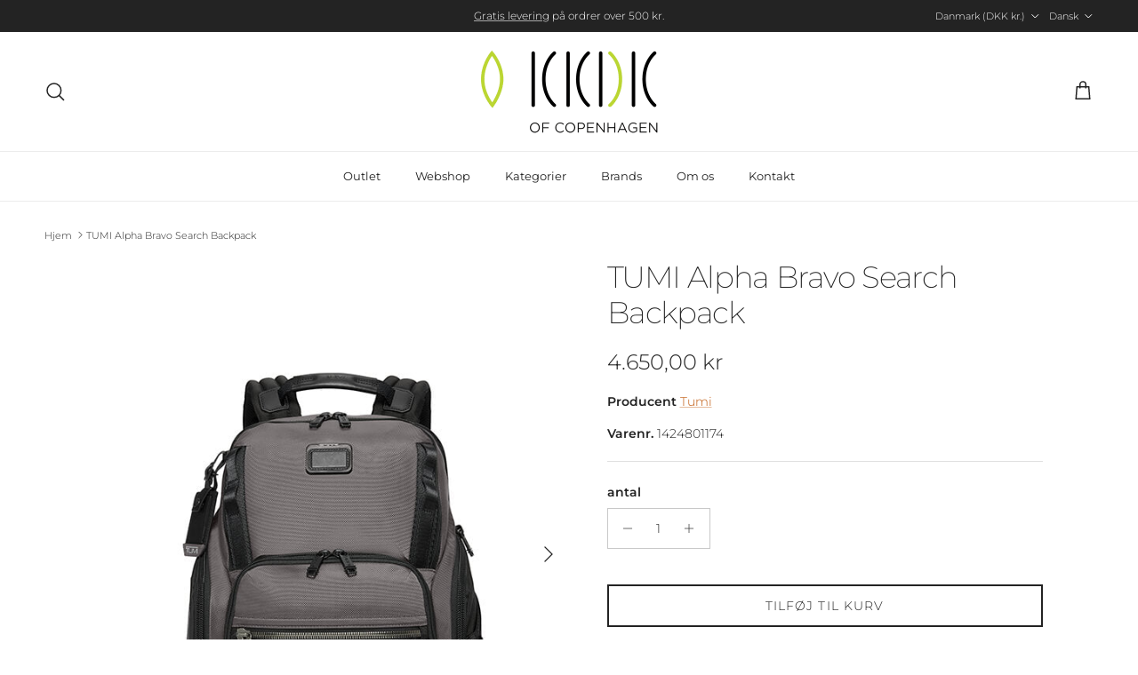

--- FILE ---
content_type: text/html; charset=utf-8
request_url: https://www.kuffertkompagniet.dk/products/tumi-alpha-bravo
body_size: 28316
content:
<!doctype html>
<html class="no-js" lang="da" dir="ltr">
<head><meta charset="utf-8">
<meta name="viewport" content="width=device-width,initial-scale=1">
<title>TUMI Alpha Bravo Search Backpack &ndash; Kuffert Kompagniet</title><link rel="canonical" href="https://www.kuffertkompagniet.dk/products/tumi-alpha-bravo"><meta name="description" content="TUMI search backpack er moderne og alsidig, denne generøse rygsæk er ideel til daglige pendlere til arbejde eller skole og til rejser, der tager dig længere. Uanset hvad du har brug for, så pak det hele og tag det komfortabelt med dig."><meta property="og:site_name" content="Kuffert Kompagniet">
<meta property="og:url" content="https://www.kuffertkompagniet.dk/products/tumi-alpha-bravo">
<meta property="og:title" content="TUMI Alpha Bravo Search Backpack">
<meta property="og:type" content="product">
<meta property="og:description" content="TUMI search backpack er moderne og alsidig, denne generøse rygsæk er ideel til daglige pendlere til arbejde eller skole og til rejser, der tager dig længere. Uanset hvad du har brug for, så pak det hele og tag det komfortabelt med dig."><meta property="og:image" content="http://www.kuffertkompagniet.dk/cdn/shop/products/142480-1174_01.jpg?crop=center&height=1200&v=1707913026&width=1200">
  <meta property="og:image:secure_url" content="https://www.kuffertkompagniet.dk/cdn/shop/products/142480-1174_01.jpg?crop=center&height=1200&v=1707913026&width=1200">
  <meta property="og:image:width" content="600">
  <meta property="og:image:height" content="728"><meta property="og:price:amount" content="4.650,00">
  <meta property="og:price:currency" content="DKK"><meta name="twitter:card" content="summary_large_image">
<meta name="twitter:title" content="TUMI Alpha Bravo Search Backpack">
<meta name="twitter:description" content="TUMI search backpack er moderne og alsidig, denne generøse rygsæk er ideel til daglige pendlere til arbejde eller skole og til rejser, der tager dig længere. Uanset hvad du har brug for, så pak det hele og tag det komfortabelt med dig.">
<style>@font-face {
  font-family: Montserrat;
  font-weight: 300;
  font-style: normal;
  font-display: fallback;
  src: url("//www.kuffertkompagniet.dk/cdn/fonts/montserrat/montserrat_n3.29e699231893fd243e1620595067294bb067ba2a.woff2") format("woff2"),
       url("//www.kuffertkompagniet.dk/cdn/fonts/montserrat/montserrat_n3.64ed56f012a53c08a49d49bd7e0c8d2f46119150.woff") format("woff");
}
@font-face {
  font-family: Montserrat;
  font-weight: 400;
  font-style: normal;
  font-display: fallback;
  src: url("//www.kuffertkompagniet.dk/cdn/fonts/montserrat/montserrat_n4.81949fa0ac9fd2021e16436151e8eaa539321637.woff2") format("woff2"),
       url("//www.kuffertkompagniet.dk/cdn/fonts/montserrat/montserrat_n4.a6c632ca7b62da89c3594789ba828388aac693fe.woff") format("woff");
}
@font-face {
  font-family: Montserrat;
  font-weight: 500;
  font-style: normal;
  font-display: fallback;
  src: url("//www.kuffertkompagniet.dk/cdn/fonts/montserrat/montserrat_n5.07ef3781d9c78c8b93c98419da7ad4fbeebb6635.woff2") format("woff2"),
       url("//www.kuffertkompagniet.dk/cdn/fonts/montserrat/montserrat_n5.adf9b4bd8b0e4f55a0b203cdd84512667e0d5e4d.woff") format("woff");
}
@font-face {
  font-family: Montserrat;
  font-weight: 300;
  font-style: italic;
  font-display: fallback;
  src: url("//www.kuffertkompagniet.dk/cdn/fonts/montserrat/montserrat_i3.9cfee8ab0b9b229ed9a7652dff7d786e45a01df2.woff2") format("woff2"),
       url("//www.kuffertkompagniet.dk/cdn/fonts/montserrat/montserrat_i3.68df04ba4494b4612ed6f9bf46b6c06246fa2fa4.woff") format("woff");
}
@font-face {
  font-family: Montserrat;
  font-weight: 400;
  font-style: italic;
  font-display: fallback;
  src: url("//www.kuffertkompagniet.dk/cdn/fonts/montserrat/montserrat_i4.5a4ea298b4789e064f62a29aafc18d41f09ae59b.woff2") format("woff2"),
       url("//www.kuffertkompagniet.dk/cdn/fonts/montserrat/montserrat_i4.072b5869c5e0ed5b9d2021e4c2af132e16681ad2.woff") format("woff");
}
@font-face {
  font-family: Montserrat;
  font-weight: 200;
  font-style: normal;
  font-display: fallback;
  src: url("//www.kuffertkompagniet.dk/cdn/fonts/montserrat/montserrat_n2.6158a4b6474a580592572fe30f04d0efe5adcbe8.woff2") format("woff2"),
       url("//www.kuffertkompagniet.dk/cdn/fonts/montserrat/montserrat_n2.e4b01871223c147c2b91e7b86462152be4d7b524.woff") format("woff");
}
@font-face {
  font-family: Jost;
  font-weight: 700;
  font-style: normal;
  font-display: fallback;
  src: url("//www.kuffertkompagniet.dk/cdn/fonts/jost/jost_n7.921dc18c13fa0b0c94c5e2517ffe06139c3615a3.woff2") format("woff2"),
       url("//www.kuffertkompagniet.dk/cdn/fonts/jost/jost_n7.cbfc16c98c1e195f46c536e775e4e959c5f2f22b.woff") format("woff");
}
@font-face {
  font-family: Montserrat;
  font-weight: 400;
  font-style: normal;
  font-display: fallback;
  src: url("//www.kuffertkompagniet.dk/cdn/fonts/montserrat/montserrat_n4.81949fa0ac9fd2021e16436151e8eaa539321637.woff2") format("woff2"),
       url("//www.kuffertkompagniet.dk/cdn/fonts/montserrat/montserrat_n4.a6c632ca7b62da89c3594789ba828388aac693fe.woff") format("woff");
}
@font-face {
  font-family: Montserrat;
  font-weight: 600;
  font-style: normal;
  font-display: fallback;
  src: url("//www.kuffertkompagniet.dk/cdn/fonts/montserrat/montserrat_n6.1326b3e84230700ef15b3a29fb520639977513e0.woff2") format("woff2"),
       url("//www.kuffertkompagniet.dk/cdn/fonts/montserrat/montserrat_n6.652f051080eb14192330daceed8cd53dfdc5ead9.woff") format("woff");
}
:root {
  --page-container-width:          1600px;
  --reading-container-width:       720px;
  --divider-opacity:               0.14;
  --gutter-large:                  30px;
  --gutter-desktop:                20px;
  --gutter-mobile:                 16px;
  --section-padding:               50px;
  --larger-section-padding:        80px;
  --larger-section-padding-mobile: 60px;
  --largest-section-padding:       110px;
  --aos-animate-duration:          0.6s;

  --base-font-family:              Montserrat, sans-serif;
  --base-font-weight:              300;
  --base-font-style:               normal;
  --heading-font-family:           Montserrat, sans-serif;
  --heading-font-weight:           200;
  --heading-font-style:            normal;
  --heading-font-letter-spacing:   -0.04em;
  --logo-font-family:              Jost, sans-serif;
  --logo-font-weight:              700;
  --logo-font-style:               normal;
  --nav-font-family:               Montserrat, sans-serif;
  --nav-font-weight:               400;
  --nav-font-style:                normal;

  --base-text-size:14px;
  --base-line-height:              1.6;
  --input-text-size:16px;
  --smaller-text-size-1:11px;
  --smaller-text-size-2:14px;
  --smaller-text-size-3:11px;
  --smaller-text-size-4:10px;
  --larger-text-size:34px;
  --super-large-text-size:60px;
  --super-large-mobile-text-size:27px;
  --larger-mobile-text-size:27px;
  --logo-text-size:24px;--btn-letter-spacing: 0.08em;
    --btn-text-transform: uppercase;
    --button-text-size: 12px;
    --quickbuy-button-text-size: 12;
    --small-feature-link-font-size: 0.75em;
    --input-btn-padding-top: 1.2em;
    --input-btn-padding-bottom: 1.2em;--heading-text-transform:none;
  --nav-text-size:                      13px;
  --mobile-menu-font-weight:            inherit;

  --body-bg-color:                      255 255 255;
  --bg-color:                           255 255 255;
  --body-text-color:                    35 35 35;
  --text-color:                         35 35 35;

  --header-text-col:                    #232323;--header-text-hover-col:             var(--main-nav-link-hover-col);--header-bg-col:                     #ffffff;
  --heading-color:                     35 35 35;
  --body-heading-color:                35 35 35;
  --heading-divider-col:               #ececec;

  --logo-col:                          #232323;
  --main-nav-bg:                       #ffffff;
  --main-nav-link-col:                 #232323;
  --main-nav-link-hover-col:           #5c5c5c;
  --main-nav-link-featured-col:        #bf570a;

  --link-color:                        191 87 10;
  --body-link-color:                   191 87 10;

  --btn-bg-color:                        35 35 35;
  --btn-bg-hover-color:                  92 92 92;
  --btn-border-color:                    35 35 35;
  --btn-border-hover-color:              92 92 92;
  --btn-text-color:                      255 255 255;
  --btn-text-hover-color:                255 255 255;--btn-alt-bg-color:                    255 255 255;
  --btn-alt-text-color:                  35 35 35;
  --btn-alt-border-color:                35 35 35;
  --btn-alt-border-hover-color:          35 35 35;--btn-ter-bg-color:                    235 235 235;
  --btn-ter-text-color:                  0 0 0;
  --btn-ter-bg-hover-color:              35 35 35;
  --btn-ter-text-hover-color:            255 255 255;--btn-border-radius: 0;
    --btn-inspired-border-radius: 0;--color-scheme-default:                             #ffffff;
  --color-scheme-default-color:                       255 255 255;
  --color-scheme-default-text-color:                  35 35 35;
  --color-scheme-default-head-color:                  35 35 35;
  --color-scheme-default-link-color:                  191 87 10;
  --color-scheme-default-btn-text-color:              255 255 255;
  --color-scheme-default-btn-text-hover-color:        255 255 255;
  --color-scheme-default-btn-bg-color:                35 35 35;
  --color-scheme-default-btn-bg-hover-color:          92 92 92;
  --color-scheme-default-btn-border-color:            35 35 35;
  --color-scheme-default-btn-border-hover-color:      92 92 92;
  --color-scheme-default-btn-alt-text-color:          35 35 35;
  --color-scheme-default-btn-alt-bg-color:            255 255 255;
  --color-scheme-default-btn-alt-border-color:        35 35 35;
  --color-scheme-default-btn-alt-border-hover-color:  35 35 35;

  --color-scheme-1:                             #f7f7f7;
  --color-scheme-1-color:                       247 247 247;
  --color-scheme-1-text-color:                  35 35 35;
  --color-scheme-1-head-color:                  35 35 35;
  --color-scheme-1-link-color:                  191 87 10;
  --color-scheme-1-btn-text-color:              255 255 255;
  --color-scheme-1-btn-text-hover-color:        255 255 255;
  --color-scheme-1-btn-bg-color:                35 35 35;
  --color-scheme-1-btn-bg-hover-color:          92 92 92;
  --color-scheme-1-btn-border-color:            35 35 35;
  --color-scheme-1-btn-border-hover-color:      92 92 92;
  --color-scheme-1-btn-alt-text-color:          35 35 35;
  --color-scheme-1-btn-alt-bg-color:            251 249 244;
  --color-scheme-1-btn-alt-border-color:        35 35 35;
  --color-scheme-1-btn-alt-border-hover-color:  35 35 35;

  --color-scheme-2:                             #efefef;
  --color-scheme-2-color:                       239 239 239;
  --color-scheme-2-text-color:                  35 35 35;
  --color-scheme-2-head-color:                  35 35 35;
  --color-scheme-2-link-color:                  191 87 10;
  --color-scheme-2-btn-text-color:              255 255 255;
  --color-scheme-2-btn-text-hover-color:        255 255 255;
  --color-scheme-2-btn-bg-color:                35 35 35;
  --color-scheme-2-btn-bg-hover-color:          92 92 92;
  --color-scheme-2-btn-border-color:            35 35 35;
  --color-scheme-2-btn-border-hover-color:      92 92 92;
  --color-scheme-2-btn-alt-text-color:          35 35 35;
  --color-scheme-2-btn-alt-bg-color:            255 255 255;
  --color-scheme-2-btn-alt-border-color:        35 35 35;
  --color-scheme-2-btn-alt-border-hover-color:  35 35 35;

  /* Shop Pay payment terms */
  --payment-terms-background-color:    #ffffff;--quickbuy-bg: 255 255 255;--body-input-background-color:       rgb(var(--body-bg-color));
  --input-background-color:            rgb(var(--body-bg-color));
  --body-input-text-color:             var(--body-text-color);
  --input-text-color:                  var(--body-text-color);
  --body-input-border-color:           rgb(200, 200, 200);
  --input-border-color:                rgb(200, 200, 200);
  --input-border-color-hover:          rgb(134, 134, 134);
  --input-border-color-active:         rgb(35, 35, 35);

  --swatch-cross-svg:                  url("data:image/svg+xml,%3Csvg xmlns='http://www.w3.org/2000/svg' width='240' height='240' viewBox='0 0 24 24' fill='none' stroke='rgb(200, 200, 200)' stroke-width='0.09' preserveAspectRatio='none' %3E%3Cline x1='24' y1='0' x2='0' y2='24'%3E%3C/line%3E%3C/svg%3E");
  --swatch-cross-hover:                url("data:image/svg+xml,%3Csvg xmlns='http://www.w3.org/2000/svg' width='240' height='240' viewBox='0 0 24 24' fill='none' stroke='rgb(134, 134, 134)' stroke-width='0.09' preserveAspectRatio='none' %3E%3Cline x1='24' y1='0' x2='0' y2='24'%3E%3C/line%3E%3C/svg%3E");
  --swatch-cross-active:               url("data:image/svg+xml,%3Csvg xmlns='http://www.w3.org/2000/svg' width='240' height='240' viewBox='0 0 24 24' fill='none' stroke='rgb(35, 35, 35)' stroke-width='0.09' preserveAspectRatio='none' %3E%3Cline x1='24' y1='0' x2='0' y2='24'%3E%3C/line%3E%3C/svg%3E");

  --footer-divider-col:                #ececec;
  --footer-text-col:                   255 255 255;
  --footer-heading-col:                255 255 255;
  --footer-bg-col:                     35 35 35;--product-label-overlay-justify: flex-start;--product-label-overlay-align: flex-end;--product-label-overlay-reduction-text:   #232323;
  --product-label-overlay-reduction-bg:     #efefef;
  --product-label-overlay-reduction-text-weight: inherit;
  --product-label-overlay-stock-text:       #232323;
  --product-label-overlay-stock-bg:         #efefef;
  --product-label-overlay-new-text:         #232323;
  --product-label-overlay-new-bg:           #efefef;
  --product-label-overlay-meta-text:        #232323;
  --product-label-overlay-meta-bg:          #efefef;
  --product-label-sale-text:                #bf570a;
  --product-label-sold-text:                #5c5c5c;
  --product-label-preorder-text:            #bf570a;

  --product-block-crop-align:               center;

  
  --product-block-price-align:              flex-start;
  --product-block-price-item-margin-start:  initial;
  --product-block-price-item-margin-end:    .5rem;
  

  

  --collection-block-image-position:   center center;

  --swatch-picker-image-size:          40px;
  --swatch-crop-align:                 center center;

  --image-overlay-text-color:          255 255 255;--image-overlay-bg:                  rgba(0, 0, 0, 0.24);
  --image-overlay-shadow-start:        rgb(0 0 0 / 0.32);
  --image-overlay-box-opacity:         0.88;--product-inventory-ok-box-color:            rgba(0,0,0,0);
  --product-inventory-ok-text-color:           #232323;
  --product-inventory-ok-icon-box-fill-color:  none;
  --product-inventory-low-box-color:           rgba(0,0,0,0);
  --product-inventory-low-text-color:          #232323;
  --product-inventory-low-icon-box-fill-color: none;
  --product-inventory-low-text-color-channels: 35, 35, 35;
  --product-inventory-ok-text-color-channels:  35, 35, 35;

  --rating-star-color: 35 35 35;--overlay-align-left: start;
    --overlay-align-right: end;}html[dir=rtl] {
  --overlay-right-text-m-left: 0;
  --overlay-right-text-m-right: auto;
  --overlay-left-shadow-left-left: 15%;
  --overlay-left-shadow-left-right: -50%;
  --overlay-left-shadow-right-left: -85%;
  --overlay-left-shadow-right-right: 0;
}.image-overlay--bg-box .text-overlay .text-overlay__text {
    --image-overlay-box-bg: 255 255 255;
    --heading-color: var(--body-heading-color);
    --text-color: var(--body-text-color);
    --link-color: var(--body-link-color);
  }::selection {
    background: rgb(var(--body-heading-color));
    color: rgb(var(--body-bg-color));
  }
  ::-moz-selection {
    background: rgb(var(--body-heading-color));
    color: rgb(var(--body-bg-color));
  }.use-color-scheme--default {
  --product-label-sale-text:           #bf570a;
  --product-label-sold-text:           #5c5c5c;
  --product-label-preorder-text:       #bf570a;
  --input-background-color:            rgb(var(--body-bg-color));
  --input-text-color:                  var(--body-input-text-color);
  --input-border-color:                rgb(200, 200, 200);
  --input-border-color-hover:          rgb(134, 134, 134);
  --input-border-color-active:         rgb(35, 35, 35);
}</style>

  <link href="//www.kuffertkompagniet.dk/cdn/shop/t/17/assets/main.css?v=59812818702299870031763736632" rel="stylesheet" type="text/css" media="all" />
<link rel="preload" as="font" href="//www.kuffertkompagniet.dk/cdn/fonts/montserrat/montserrat_n3.29e699231893fd243e1620595067294bb067ba2a.woff2" type="font/woff2" crossorigin><link rel="preload" as="font" href="//www.kuffertkompagniet.dk/cdn/fonts/montserrat/montserrat_n2.6158a4b6474a580592572fe30f04d0efe5adcbe8.woff2" type="font/woff2" crossorigin><script>
    document.documentElement.className = document.documentElement.className.replace('no-js', 'js');

    window.theme = {
      info: {
        name: 'Symmetry',
        version: '8.1.0'
      },
      device: {
        hasTouch: window.matchMedia('(any-pointer: coarse)').matches,
        hasHover: window.matchMedia('(hover: hover)').matches
      },
      mediaQueries: {
        md: '(min-width: 768px)',
        productMediaCarouselBreak: '(min-width: 1041px)'
      },
      routes: {
        base: 'https://www.kuffertkompagniet.dk',
        cart: '/cart',
        cartAdd: '/cart/add.js',
        cartUpdate: '/cart/update.js',
        predictiveSearch: '/search/suggest'
      },
      strings: {
        cartTermsConfirmation: "Du skal godkende betingelserne før du kan fortsætte.",
        cartItemsQuantityError: "Du kan kun tilføje [QUANTITY] til din kurv",
        generalSearchViewAll: "Se alle resultater",
        noStock: "Udsolgt",
        noVariant: "Ikke tilgængelig",
        productsProductChooseA: "Vælg en",
        generalSearchPages: "Sider",
        generalSearchNoResultsWithoutTerms: "Vi kunne ikke finde noget",
        shippingCalculator: {
          singleRate: "Der er en forsendelsesmuliged til din indtastede adresse",
          multipleRates: "Der er flere forsendelsesmuligheder til din indtastede adresse",
          noRates: "Vi har ikke opsat en forsendelsesmulighed til din adresse, kontakt os på info@kkdk.dk"
        },
        regularPrice: "Normalpris",
        salePrice: "Tilbudspris"
      },
      settings: {
        moneyWithCurrencyFormat: "{{amount_with_comma_separator}} DKK",
        cartType: "drawer",
        afterAddToCart: "drawer",
        quickbuyStyle: "off",
        externalLinksNewTab: true,
        internalLinksSmoothScroll: true
      }
    }

    theme.inlineNavigationCheck = function() {
      var pageHeader = document.querySelector('.pageheader'),
          inlineNavContainer = pageHeader.querySelector('.logo-area__left__inner'),
          inlineNav = inlineNavContainer.querySelector('.navigation--left');
      if (inlineNav && getComputedStyle(inlineNav).display != 'none') {
        var inlineMenuCentered = document.querySelector('.pageheader--layout-inline-menu-center'),
            logoContainer = document.querySelector('.logo-area__middle__inner');
        if(inlineMenuCentered) {
          var rightWidth = document.querySelector('.logo-area__right__inner').clientWidth,
              middleWidth = logoContainer.clientWidth,
              logoArea = document.querySelector('.logo-area'),
              computedLogoAreaStyle = getComputedStyle(logoArea),
              logoAreaInnerWidth = logoArea.clientWidth - Math.ceil(parseFloat(computedLogoAreaStyle.paddingLeft)) - Math.ceil(parseFloat(computedLogoAreaStyle.paddingRight)),
              availableNavWidth = logoAreaInnerWidth - Math.max(rightWidth, middleWidth) * 2 - 40;
          inlineNavContainer.style.maxWidth = availableNavWidth + 'px';
        }

        var firstInlineNavLink = inlineNav.querySelector('.navigation__item:first-child'),
            lastInlineNavLink = inlineNav.querySelector('.navigation__item:last-child');
        if (lastInlineNavLink) {
          var inlineNavWidth = null;
          if(document.querySelector('html[dir=rtl]')) {
            inlineNavWidth = firstInlineNavLink.offsetLeft - lastInlineNavLink.offsetLeft + firstInlineNavLink.offsetWidth;
          } else {
            inlineNavWidth = lastInlineNavLink.offsetLeft - firstInlineNavLink.offsetLeft + lastInlineNavLink.offsetWidth;
          }
          if (inlineNavContainer.offsetWidth >= inlineNavWidth) {
            pageHeader.classList.add('pageheader--layout-inline-permitted');
            var tallLogo = logoContainer.clientHeight > lastInlineNavLink.clientHeight + 20;
            if (tallLogo) {
              inlineNav.classList.add('navigation--tight-underline');
            } else {
              inlineNav.classList.remove('navigation--tight-underline');
            }
          } else {
            pageHeader.classList.remove('pageheader--layout-inline-permitted');
          }
        }
      }
    };

    theme.setInitialHeaderHeightProperty = () => {
      const section = document.querySelector('.section-header');
      if (section) {
        document.documentElement.style.setProperty('--theme-header-height', Math.ceil(section.clientHeight) + 'px');
      }
    };
  </script>

  <script src="//www.kuffertkompagniet.dk/cdn/shop/t/17/assets/main.js?v=117527606522457621901763736632" defer></script>
    <script src="//www.kuffertkompagniet.dk/cdn/shop/t/17/assets/animate-on-scroll.js?v=15249566486942820451763736632" defer></script>
    <link href="//www.kuffertkompagniet.dk/cdn/shop/t/17/assets/animate-on-scroll.css?v=135962721104954213331763736632" rel="stylesheet" type="text/css" media="all" />
  

  <script>window.performance && window.performance.mark && window.performance.mark('shopify.content_for_header.start');</script><meta name="facebook-domain-verification" content="7xtxqi5xhd42m0947dvxe1xz17p0sv">
<meta name="facebook-domain-verification" content="yimnqb5zltay24jvwtsy1t3bepgnr8">
<meta id="shopify-digital-wallet" name="shopify-digital-wallet" content="/26762739774/digital_wallets/dialog">
<meta name="shopify-checkout-api-token" content="5304f8ec22ab98c7479d41f625e4b124">
<link rel="alternate" hreflang="x-default" href="https://www.kuffertkompagniet.dk/products/tumi-alpha-bravo">
<link rel="alternate" hreflang="sv" href="https://www.kuffertkompagniet.dk/sv/products/tumi-alpha-bravo">
<link rel="alternate" hreflang="en" href="https://www.kuffertkompagniet.dk/en/products/tumi-alpha-bravo">
<link rel="alternate" hreflang="en-AC" href="https://kuffertkompagniet.myshopify.com/products/tumi-alpha-bravo">
<link rel="alternate" hreflang="en-AD" href="https://kuffertkompagniet.myshopify.com/products/tumi-alpha-bravo">
<link rel="alternate" hreflang="en-AE" href="https://kuffertkompagniet.myshopify.com/products/tumi-alpha-bravo">
<link rel="alternate" hreflang="en-AF" href="https://kuffertkompagniet.myshopify.com/products/tumi-alpha-bravo">
<link rel="alternate" hreflang="en-AG" href="https://kuffertkompagniet.myshopify.com/products/tumi-alpha-bravo">
<link rel="alternate" hreflang="en-AI" href="https://kuffertkompagniet.myshopify.com/products/tumi-alpha-bravo">
<link rel="alternate" hreflang="en-AL" href="https://kuffertkompagniet.myshopify.com/products/tumi-alpha-bravo">
<link rel="alternate" hreflang="en-AM" href="https://kuffertkompagniet.myshopify.com/products/tumi-alpha-bravo">
<link rel="alternate" hreflang="en-AO" href="https://kuffertkompagniet.myshopify.com/products/tumi-alpha-bravo">
<link rel="alternate" hreflang="en-AR" href="https://kuffertkompagniet.myshopify.com/products/tumi-alpha-bravo">
<link rel="alternate" hreflang="en-AT" href="https://kuffertkompagniet.myshopify.com/products/tumi-alpha-bravo">
<link rel="alternate" hreflang="en-AU" href="https://kuffertkompagniet.myshopify.com/products/tumi-alpha-bravo">
<link rel="alternate" hreflang="en-AW" href="https://kuffertkompagniet.myshopify.com/products/tumi-alpha-bravo">
<link rel="alternate" hreflang="en-AX" href="https://kuffertkompagniet.myshopify.com/products/tumi-alpha-bravo">
<link rel="alternate" hreflang="en-AZ" href="https://kuffertkompagniet.myshopify.com/products/tumi-alpha-bravo">
<link rel="alternate" hreflang="en-BA" href="https://kuffertkompagniet.myshopify.com/products/tumi-alpha-bravo">
<link rel="alternate" hreflang="en-BB" href="https://kuffertkompagniet.myshopify.com/products/tumi-alpha-bravo">
<link rel="alternate" hreflang="en-BD" href="https://kuffertkompagniet.myshopify.com/products/tumi-alpha-bravo">
<link rel="alternate" hreflang="en-BE" href="https://kuffertkompagniet.myshopify.com/products/tumi-alpha-bravo">
<link rel="alternate" hreflang="en-BF" href="https://kuffertkompagniet.myshopify.com/products/tumi-alpha-bravo">
<link rel="alternate" hreflang="en-BG" href="https://kuffertkompagniet.myshopify.com/products/tumi-alpha-bravo">
<link rel="alternate" hreflang="en-BH" href="https://kuffertkompagniet.myshopify.com/products/tumi-alpha-bravo">
<link rel="alternate" hreflang="en-BI" href="https://kuffertkompagniet.myshopify.com/products/tumi-alpha-bravo">
<link rel="alternate" hreflang="en-BJ" href="https://kuffertkompagniet.myshopify.com/products/tumi-alpha-bravo">
<link rel="alternate" hreflang="en-BL" href="https://kuffertkompagniet.myshopify.com/products/tumi-alpha-bravo">
<link rel="alternate" hreflang="en-BM" href="https://kuffertkompagniet.myshopify.com/products/tumi-alpha-bravo">
<link rel="alternate" hreflang="en-BN" href="https://kuffertkompagniet.myshopify.com/products/tumi-alpha-bravo">
<link rel="alternate" hreflang="en-BO" href="https://kuffertkompagniet.myshopify.com/products/tumi-alpha-bravo">
<link rel="alternate" hreflang="en-BQ" href="https://kuffertkompagniet.myshopify.com/products/tumi-alpha-bravo">
<link rel="alternate" hreflang="en-BR" href="https://kuffertkompagniet.myshopify.com/products/tumi-alpha-bravo">
<link rel="alternate" hreflang="en-BS" href="https://kuffertkompagniet.myshopify.com/products/tumi-alpha-bravo">
<link rel="alternate" hreflang="en-BT" href="https://kuffertkompagniet.myshopify.com/products/tumi-alpha-bravo">
<link rel="alternate" hreflang="en-BW" href="https://kuffertkompagniet.myshopify.com/products/tumi-alpha-bravo">
<link rel="alternate" hreflang="en-BY" href="https://kuffertkompagniet.myshopify.com/products/tumi-alpha-bravo">
<link rel="alternate" hreflang="en-BZ" href="https://kuffertkompagniet.myshopify.com/products/tumi-alpha-bravo">
<link rel="alternate" hreflang="en-CA" href="https://kuffertkompagniet.myshopify.com/products/tumi-alpha-bravo">
<link rel="alternate" hreflang="en-CC" href="https://kuffertkompagniet.myshopify.com/products/tumi-alpha-bravo">
<link rel="alternate" hreflang="en-CD" href="https://kuffertkompagniet.myshopify.com/products/tumi-alpha-bravo">
<link rel="alternate" hreflang="en-CF" href="https://kuffertkompagniet.myshopify.com/products/tumi-alpha-bravo">
<link rel="alternate" hreflang="en-CG" href="https://kuffertkompagniet.myshopify.com/products/tumi-alpha-bravo">
<link rel="alternate" hreflang="en-CH" href="https://kuffertkompagniet.myshopify.com/products/tumi-alpha-bravo">
<link rel="alternate" hreflang="en-CI" href="https://kuffertkompagniet.myshopify.com/products/tumi-alpha-bravo">
<link rel="alternate" hreflang="en-CK" href="https://kuffertkompagniet.myshopify.com/products/tumi-alpha-bravo">
<link rel="alternate" hreflang="en-CL" href="https://kuffertkompagniet.myshopify.com/products/tumi-alpha-bravo">
<link rel="alternate" hreflang="en-CM" href="https://kuffertkompagniet.myshopify.com/products/tumi-alpha-bravo">
<link rel="alternate" hreflang="en-CN" href="https://kuffertkompagniet.myshopify.com/products/tumi-alpha-bravo">
<link rel="alternate" hreflang="en-CO" href="https://kuffertkompagniet.myshopify.com/products/tumi-alpha-bravo">
<link rel="alternate" hreflang="en-CR" href="https://kuffertkompagniet.myshopify.com/products/tumi-alpha-bravo">
<link rel="alternate" hreflang="en-CV" href="https://kuffertkompagniet.myshopify.com/products/tumi-alpha-bravo">
<link rel="alternate" hreflang="en-CW" href="https://kuffertkompagniet.myshopify.com/products/tumi-alpha-bravo">
<link rel="alternate" hreflang="en-CX" href="https://kuffertkompagniet.myshopify.com/products/tumi-alpha-bravo">
<link rel="alternate" hreflang="en-CY" href="https://kuffertkompagniet.myshopify.com/products/tumi-alpha-bravo">
<link rel="alternate" hreflang="en-CZ" href="https://kuffertkompagniet.myshopify.com/products/tumi-alpha-bravo">
<link rel="alternate" hreflang="en-DE" href="https://kuffertkompagniet.myshopify.com/products/tumi-alpha-bravo">
<link rel="alternate" hreflang="en-DJ" href="https://kuffertkompagniet.myshopify.com/products/tumi-alpha-bravo">
<link rel="alternate" hreflang="en-DM" href="https://kuffertkompagniet.myshopify.com/products/tumi-alpha-bravo">
<link rel="alternate" hreflang="en-DO" href="https://kuffertkompagniet.myshopify.com/products/tumi-alpha-bravo">
<link rel="alternate" hreflang="en-DZ" href="https://kuffertkompagniet.myshopify.com/products/tumi-alpha-bravo">
<link rel="alternate" hreflang="en-EC" href="https://kuffertkompagniet.myshopify.com/products/tumi-alpha-bravo">
<link rel="alternate" hreflang="en-EE" href="https://kuffertkompagniet.myshopify.com/products/tumi-alpha-bravo">
<link rel="alternate" hreflang="en-EG" href="https://kuffertkompagniet.myshopify.com/products/tumi-alpha-bravo">
<link rel="alternate" hreflang="en-EH" href="https://kuffertkompagniet.myshopify.com/products/tumi-alpha-bravo">
<link rel="alternate" hreflang="en-ER" href="https://kuffertkompagniet.myshopify.com/products/tumi-alpha-bravo">
<link rel="alternate" hreflang="en-ES" href="https://kuffertkompagniet.myshopify.com/products/tumi-alpha-bravo">
<link rel="alternate" hreflang="en-ET" href="https://kuffertkompagniet.myshopify.com/products/tumi-alpha-bravo">
<link rel="alternate" hreflang="en-FI" href="https://kuffertkompagniet.myshopify.com/products/tumi-alpha-bravo">
<link rel="alternate" hreflang="en-FJ" href="https://kuffertkompagniet.myshopify.com/products/tumi-alpha-bravo">
<link rel="alternate" hreflang="en-FK" href="https://kuffertkompagniet.myshopify.com/products/tumi-alpha-bravo">
<link rel="alternate" hreflang="en-FO" href="https://kuffertkompagniet.myshopify.com/products/tumi-alpha-bravo">
<link rel="alternate" hreflang="en-FR" href="https://kuffertkompagniet.myshopify.com/products/tumi-alpha-bravo">
<link rel="alternate" hreflang="en-GA" href="https://kuffertkompagniet.myshopify.com/products/tumi-alpha-bravo">
<link rel="alternate" hreflang="en-GB" href="https://kuffertkompagniet.myshopify.com/products/tumi-alpha-bravo">
<link rel="alternate" hreflang="en-GD" href="https://kuffertkompagniet.myshopify.com/products/tumi-alpha-bravo">
<link rel="alternate" hreflang="en-GE" href="https://kuffertkompagniet.myshopify.com/products/tumi-alpha-bravo">
<link rel="alternate" hreflang="en-GF" href="https://kuffertkompagniet.myshopify.com/products/tumi-alpha-bravo">
<link rel="alternate" hreflang="en-GG" href="https://kuffertkompagniet.myshopify.com/products/tumi-alpha-bravo">
<link rel="alternate" hreflang="en-GH" href="https://kuffertkompagniet.myshopify.com/products/tumi-alpha-bravo">
<link rel="alternate" hreflang="en-GI" href="https://kuffertkompagniet.myshopify.com/products/tumi-alpha-bravo">
<link rel="alternate" hreflang="en-GL" href="https://kuffertkompagniet.myshopify.com/products/tumi-alpha-bravo">
<link rel="alternate" hreflang="en-GM" href="https://kuffertkompagniet.myshopify.com/products/tumi-alpha-bravo">
<link rel="alternate" hreflang="en-GN" href="https://kuffertkompagniet.myshopify.com/products/tumi-alpha-bravo">
<link rel="alternate" hreflang="en-GP" href="https://kuffertkompagniet.myshopify.com/products/tumi-alpha-bravo">
<link rel="alternate" hreflang="en-GQ" href="https://kuffertkompagniet.myshopify.com/products/tumi-alpha-bravo">
<link rel="alternate" hreflang="en-GR" href="https://kuffertkompagniet.myshopify.com/products/tumi-alpha-bravo">
<link rel="alternate" hreflang="en-GS" href="https://kuffertkompagniet.myshopify.com/products/tumi-alpha-bravo">
<link rel="alternate" hreflang="en-GT" href="https://kuffertkompagniet.myshopify.com/products/tumi-alpha-bravo">
<link rel="alternate" hreflang="en-GW" href="https://kuffertkompagniet.myshopify.com/products/tumi-alpha-bravo">
<link rel="alternate" hreflang="en-GY" href="https://kuffertkompagniet.myshopify.com/products/tumi-alpha-bravo">
<link rel="alternate" hreflang="en-HK" href="https://kuffertkompagniet.myshopify.com/products/tumi-alpha-bravo">
<link rel="alternate" hreflang="en-HN" href="https://kuffertkompagniet.myshopify.com/products/tumi-alpha-bravo">
<link rel="alternate" hreflang="en-HR" href="https://kuffertkompagniet.myshopify.com/products/tumi-alpha-bravo">
<link rel="alternate" hreflang="en-HT" href="https://kuffertkompagniet.myshopify.com/products/tumi-alpha-bravo">
<link rel="alternate" hreflang="en-HU" href="https://kuffertkompagniet.myshopify.com/products/tumi-alpha-bravo">
<link rel="alternate" hreflang="en-ID" href="https://kuffertkompagniet.myshopify.com/products/tumi-alpha-bravo">
<link rel="alternate" hreflang="en-IE" href="https://kuffertkompagniet.myshopify.com/products/tumi-alpha-bravo">
<link rel="alternate" hreflang="en-IL" href="https://kuffertkompagniet.myshopify.com/products/tumi-alpha-bravo">
<link rel="alternate" hreflang="en-IM" href="https://kuffertkompagniet.myshopify.com/products/tumi-alpha-bravo">
<link rel="alternate" hreflang="en-IN" href="https://kuffertkompagniet.myshopify.com/products/tumi-alpha-bravo">
<link rel="alternate" hreflang="en-IO" href="https://kuffertkompagniet.myshopify.com/products/tumi-alpha-bravo">
<link rel="alternate" hreflang="en-IQ" href="https://kuffertkompagniet.myshopify.com/products/tumi-alpha-bravo">
<link rel="alternate" hreflang="en-IS" href="https://kuffertkompagniet.myshopify.com/products/tumi-alpha-bravo">
<link rel="alternate" hreflang="en-IT" href="https://kuffertkompagniet.myshopify.com/products/tumi-alpha-bravo">
<link rel="alternate" hreflang="en-JE" href="https://kuffertkompagniet.myshopify.com/products/tumi-alpha-bravo">
<link rel="alternate" hreflang="en-JM" href="https://kuffertkompagniet.myshopify.com/products/tumi-alpha-bravo">
<link rel="alternate" hreflang="en-JO" href="https://kuffertkompagniet.myshopify.com/products/tumi-alpha-bravo">
<link rel="alternate" hreflang="en-JP" href="https://kuffertkompagniet.myshopify.com/products/tumi-alpha-bravo">
<link rel="alternate" hreflang="en-KE" href="https://kuffertkompagniet.myshopify.com/products/tumi-alpha-bravo">
<link rel="alternate" hreflang="en-KG" href="https://kuffertkompagniet.myshopify.com/products/tumi-alpha-bravo">
<link rel="alternate" hreflang="en-KH" href="https://kuffertkompagniet.myshopify.com/products/tumi-alpha-bravo">
<link rel="alternate" hreflang="en-KI" href="https://kuffertkompagniet.myshopify.com/products/tumi-alpha-bravo">
<link rel="alternate" hreflang="en-KM" href="https://kuffertkompagniet.myshopify.com/products/tumi-alpha-bravo">
<link rel="alternate" hreflang="en-KN" href="https://kuffertkompagniet.myshopify.com/products/tumi-alpha-bravo">
<link rel="alternate" hreflang="en-KR" href="https://kuffertkompagniet.myshopify.com/products/tumi-alpha-bravo">
<link rel="alternate" hreflang="en-KW" href="https://kuffertkompagniet.myshopify.com/products/tumi-alpha-bravo">
<link rel="alternate" hreflang="en-KY" href="https://kuffertkompagniet.myshopify.com/products/tumi-alpha-bravo">
<link rel="alternate" hreflang="en-KZ" href="https://kuffertkompagniet.myshopify.com/products/tumi-alpha-bravo">
<link rel="alternate" hreflang="en-LA" href="https://kuffertkompagniet.myshopify.com/products/tumi-alpha-bravo">
<link rel="alternate" hreflang="en-LB" href="https://kuffertkompagniet.myshopify.com/products/tumi-alpha-bravo">
<link rel="alternate" hreflang="en-LC" href="https://kuffertkompagniet.myshopify.com/products/tumi-alpha-bravo">
<link rel="alternate" hreflang="en-LI" href="https://kuffertkompagniet.myshopify.com/products/tumi-alpha-bravo">
<link rel="alternate" hreflang="en-LK" href="https://kuffertkompagniet.myshopify.com/products/tumi-alpha-bravo">
<link rel="alternate" hreflang="en-LR" href="https://kuffertkompagniet.myshopify.com/products/tumi-alpha-bravo">
<link rel="alternate" hreflang="en-LS" href="https://kuffertkompagniet.myshopify.com/products/tumi-alpha-bravo">
<link rel="alternate" hreflang="en-LT" href="https://kuffertkompagniet.myshopify.com/products/tumi-alpha-bravo">
<link rel="alternate" hreflang="en-LU" href="https://kuffertkompagniet.myshopify.com/products/tumi-alpha-bravo">
<link rel="alternate" hreflang="en-LV" href="https://kuffertkompagniet.myshopify.com/products/tumi-alpha-bravo">
<link rel="alternate" hreflang="en-LY" href="https://kuffertkompagniet.myshopify.com/products/tumi-alpha-bravo">
<link rel="alternate" hreflang="en-MA" href="https://kuffertkompagniet.myshopify.com/products/tumi-alpha-bravo">
<link rel="alternate" hreflang="en-MC" href="https://kuffertkompagniet.myshopify.com/products/tumi-alpha-bravo">
<link rel="alternate" hreflang="en-MD" href="https://kuffertkompagniet.myshopify.com/products/tumi-alpha-bravo">
<link rel="alternate" hreflang="en-ME" href="https://kuffertkompagniet.myshopify.com/products/tumi-alpha-bravo">
<link rel="alternate" hreflang="en-MF" href="https://kuffertkompagniet.myshopify.com/products/tumi-alpha-bravo">
<link rel="alternate" hreflang="en-MG" href="https://kuffertkompagniet.myshopify.com/products/tumi-alpha-bravo">
<link rel="alternate" hreflang="en-MK" href="https://kuffertkompagniet.myshopify.com/products/tumi-alpha-bravo">
<link rel="alternate" hreflang="en-ML" href="https://kuffertkompagniet.myshopify.com/products/tumi-alpha-bravo">
<link rel="alternate" hreflang="en-MM" href="https://kuffertkompagniet.myshopify.com/products/tumi-alpha-bravo">
<link rel="alternate" hreflang="en-MN" href="https://kuffertkompagniet.myshopify.com/products/tumi-alpha-bravo">
<link rel="alternate" hreflang="en-MO" href="https://kuffertkompagniet.myshopify.com/products/tumi-alpha-bravo">
<link rel="alternate" hreflang="en-MQ" href="https://kuffertkompagniet.myshopify.com/products/tumi-alpha-bravo">
<link rel="alternate" hreflang="en-MR" href="https://kuffertkompagniet.myshopify.com/products/tumi-alpha-bravo">
<link rel="alternate" hreflang="en-MS" href="https://kuffertkompagniet.myshopify.com/products/tumi-alpha-bravo">
<link rel="alternate" hreflang="en-MT" href="https://kuffertkompagniet.myshopify.com/products/tumi-alpha-bravo">
<link rel="alternate" hreflang="en-MU" href="https://kuffertkompagniet.myshopify.com/products/tumi-alpha-bravo">
<link rel="alternate" hreflang="en-MV" href="https://kuffertkompagniet.myshopify.com/products/tumi-alpha-bravo">
<link rel="alternate" hreflang="en-MW" href="https://kuffertkompagniet.myshopify.com/products/tumi-alpha-bravo">
<link rel="alternate" hreflang="en-MX" href="https://kuffertkompagniet.myshopify.com/products/tumi-alpha-bravo">
<link rel="alternate" hreflang="en-MY" href="https://kuffertkompagniet.myshopify.com/products/tumi-alpha-bravo">
<link rel="alternate" hreflang="en-MZ" href="https://kuffertkompagniet.myshopify.com/products/tumi-alpha-bravo">
<link rel="alternate" hreflang="en-NA" href="https://kuffertkompagniet.myshopify.com/products/tumi-alpha-bravo">
<link rel="alternate" hreflang="en-NC" href="https://kuffertkompagniet.myshopify.com/products/tumi-alpha-bravo">
<link rel="alternate" hreflang="en-NE" href="https://kuffertkompagniet.myshopify.com/products/tumi-alpha-bravo">
<link rel="alternate" hreflang="en-NF" href="https://kuffertkompagniet.myshopify.com/products/tumi-alpha-bravo">
<link rel="alternate" hreflang="en-NG" href="https://kuffertkompagniet.myshopify.com/products/tumi-alpha-bravo">
<link rel="alternate" hreflang="en-NI" href="https://kuffertkompagniet.myshopify.com/products/tumi-alpha-bravo">
<link rel="alternate" hreflang="en-NL" href="https://kuffertkompagniet.myshopify.com/products/tumi-alpha-bravo">
<link rel="alternate" hreflang="en-NO" href="https://kuffertkompagniet.myshopify.com/products/tumi-alpha-bravo">
<link rel="alternate" hreflang="en-NP" href="https://kuffertkompagniet.myshopify.com/products/tumi-alpha-bravo">
<link rel="alternate" hreflang="en-NR" href="https://kuffertkompagniet.myshopify.com/products/tumi-alpha-bravo">
<link rel="alternate" hreflang="en-NU" href="https://kuffertkompagniet.myshopify.com/products/tumi-alpha-bravo">
<link rel="alternate" hreflang="en-NZ" href="https://kuffertkompagniet.myshopify.com/products/tumi-alpha-bravo">
<link rel="alternate" hreflang="en-OM" href="https://kuffertkompagniet.myshopify.com/products/tumi-alpha-bravo">
<link rel="alternate" hreflang="en-PA" href="https://kuffertkompagniet.myshopify.com/products/tumi-alpha-bravo">
<link rel="alternate" hreflang="en-PE" href="https://kuffertkompagniet.myshopify.com/products/tumi-alpha-bravo">
<link rel="alternate" hreflang="en-PF" href="https://kuffertkompagniet.myshopify.com/products/tumi-alpha-bravo">
<link rel="alternate" hreflang="en-PG" href="https://kuffertkompagniet.myshopify.com/products/tumi-alpha-bravo">
<link rel="alternate" hreflang="en-PH" href="https://kuffertkompagniet.myshopify.com/products/tumi-alpha-bravo">
<link rel="alternate" hreflang="en-PK" href="https://kuffertkompagniet.myshopify.com/products/tumi-alpha-bravo">
<link rel="alternate" hreflang="en-PL" href="https://kuffertkompagniet.myshopify.com/products/tumi-alpha-bravo">
<link rel="alternate" hreflang="en-PM" href="https://kuffertkompagniet.myshopify.com/products/tumi-alpha-bravo">
<link rel="alternate" hreflang="en-PN" href="https://kuffertkompagniet.myshopify.com/products/tumi-alpha-bravo">
<link rel="alternate" hreflang="en-PS" href="https://kuffertkompagniet.myshopify.com/products/tumi-alpha-bravo">
<link rel="alternate" hreflang="en-PT" href="https://kuffertkompagniet.myshopify.com/products/tumi-alpha-bravo">
<link rel="alternate" hreflang="en-PY" href="https://kuffertkompagniet.myshopify.com/products/tumi-alpha-bravo">
<link rel="alternate" hreflang="en-QA" href="https://kuffertkompagniet.myshopify.com/products/tumi-alpha-bravo">
<link rel="alternate" hreflang="en-RE" href="https://kuffertkompagniet.myshopify.com/products/tumi-alpha-bravo">
<link rel="alternate" hreflang="en-RO" href="https://kuffertkompagniet.myshopify.com/products/tumi-alpha-bravo">
<link rel="alternate" hreflang="en-RS" href="https://kuffertkompagniet.myshopify.com/products/tumi-alpha-bravo">
<link rel="alternate" hreflang="en-RU" href="https://kuffertkompagniet.myshopify.com/products/tumi-alpha-bravo">
<link rel="alternate" hreflang="en-RW" href="https://kuffertkompagniet.myshopify.com/products/tumi-alpha-bravo">
<link rel="alternate" hreflang="en-SA" href="https://kuffertkompagniet.myshopify.com/products/tumi-alpha-bravo">
<link rel="alternate" hreflang="en-SB" href="https://kuffertkompagniet.myshopify.com/products/tumi-alpha-bravo">
<link rel="alternate" hreflang="en-SC" href="https://kuffertkompagniet.myshopify.com/products/tumi-alpha-bravo">
<link rel="alternate" hreflang="en-SD" href="https://kuffertkompagniet.myshopify.com/products/tumi-alpha-bravo">
<link rel="alternate" hreflang="en-SG" href="https://kuffertkompagniet.myshopify.com/products/tumi-alpha-bravo">
<link rel="alternate" hreflang="en-SH" href="https://kuffertkompagniet.myshopify.com/products/tumi-alpha-bravo">
<link rel="alternate" hreflang="en-SI" href="https://kuffertkompagniet.myshopify.com/products/tumi-alpha-bravo">
<link rel="alternate" hreflang="en-SJ" href="https://kuffertkompagniet.myshopify.com/products/tumi-alpha-bravo">
<link rel="alternate" hreflang="en-SK" href="https://kuffertkompagniet.myshopify.com/products/tumi-alpha-bravo">
<link rel="alternate" hreflang="en-SL" href="https://kuffertkompagniet.myshopify.com/products/tumi-alpha-bravo">
<link rel="alternate" hreflang="en-SM" href="https://kuffertkompagniet.myshopify.com/products/tumi-alpha-bravo">
<link rel="alternate" hreflang="en-SN" href="https://kuffertkompagniet.myshopify.com/products/tumi-alpha-bravo">
<link rel="alternate" hreflang="en-SO" href="https://kuffertkompagniet.myshopify.com/products/tumi-alpha-bravo">
<link rel="alternate" hreflang="en-SR" href="https://kuffertkompagniet.myshopify.com/products/tumi-alpha-bravo">
<link rel="alternate" hreflang="en-SS" href="https://kuffertkompagniet.myshopify.com/products/tumi-alpha-bravo">
<link rel="alternate" hreflang="en-ST" href="https://kuffertkompagniet.myshopify.com/products/tumi-alpha-bravo">
<link rel="alternate" hreflang="en-SV" href="https://kuffertkompagniet.myshopify.com/products/tumi-alpha-bravo">
<link rel="alternate" hreflang="en-SX" href="https://kuffertkompagniet.myshopify.com/products/tumi-alpha-bravo">
<link rel="alternate" hreflang="en-SZ" href="https://kuffertkompagniet.myshopify.com/products/tumi-alpha-bravo">
<link rel="alternate" hreflang="en-TA" href="https://kuffertkompagniet.myshopify.com/products/tumi-alpha-bravo">
<link rel="alternate" hreflang="en-TC" href="https://kuffertkompagniet.myshopify.com/products/tumi-alpha-bravo">
<link rel="alternate" hreflang="en-TD" href="https://kuffertkompagniet.myshopify.com/products/tumi-alpha-bravo">
<link rel="alternate" hreflang="en-TF" href="https://kuffertkompagniet.myshopify.com/products/tumi-alpha-bravo">
<link rel="alternate" hreflang="en-TG" href="https://kuffertkompagniet.myshopify.com/products/tumi-alpha-bravo">
<link rel="alternate" hreflang="en-TH" href="https://kuffertkompagniet.myshopify.com/products/tumi-alpha-bravo">
<link rel="alternate" hreflang="en-TJ" href="https://kuffertkompagniet.myshopify.com/products/tumi-alpha-bravo">
<link rel="alternate" hreflang="en-TK" href="https://kuffertkompagniet.myshopify.com/products/tumi-alpha-bravo">
<link rel="alternate" hreflang="en-TL" href="https://kuffertkompagniet.myshopify.com/products/tumi-alpha-bravo">
<link rel="alternate" hreflang="en-TM" href="https://kuffertkompagniet.myshopify.com/products/tumi-alpha-bravo">
<link rel="alternate" hreflang="en-TN" href="https://kuffertkompagniet.myshopify.com/products/tumi-alpha-bravo">
<link rel="alternate" hreflang="en-TO" href="https://kuffertkompagniet.myshopify.com/products/tumi-alpha-bravo">
<link rel="alternate" hreflang="en-TR" href="https://kuffertkompagniet.myshopify.com/products/tumi-alpha-bravo">
<link rel="alternate" hreflang="en-TT" href="https://kuffertkompagniet.myshopify.com/products/tumi-alpha-bravo">
<link rel="alternate" hreflang="en-TV" href="https://kuffertkompagniet.myshopify.com/products/tumi-alpha-bravo">
<link rel="alternate" hreflang="en-TW" href="https://kuffertkompagniet.myshopify.com/products/tumi-alpha-bravo">
<link rel="alternate" hreflang="en-TZ" href="https://kuffertkompagniet.myshopify.com/products/tumi-alpha-bravo">
<link rel="alternate" hreflang="en-UA" href="https://kuffertkompagniet.myshopify.com/products/tumi-alpha-bravo">
<link rel="alternate" hreflang="en-UG" href="https://kuffertkompagniet.myshopify.com/products/tumi-alpha-bravo">
<link rel="alternate" hreflang="en-UM" href="https://kuffertkompagniet.myshopify.com/products/tumi-alpha-bravo">
<link rel="alternate" hreflang="en-US" href="https://kuffertkompagniet.myshopify.com/products/tumi-alpha-bravo">
<link rel="alternate" hreflang="en-UY" href="https://kuffertkompagniet.myshopify.com/products/tumi-alpha-bravo">
<link rel="alternate" hreflang="en-UZ" href="https://kuffertkompagniet.myshopify.com/products/tumi-alpha-bravo">
<link rel="alternate" hreflang="en-VA" href="https://kuffertkompagniet.myshopify.com/products/tumi-alpha-bravo">
<link rel="alternate" hreflang="en-VC" href="https://kuffertkompagniet.myshopify.com/products/tumi-alpha-bravo">
<link rel="alternate" hreflang="en-VE" href="https://kuffertkompagniet.myshopify.com/products/tumi-alpha-bravo">
<link rel="alternate" hreflang="en-VG" href="https://kuffertkompagniet.myshopify.com/products/tumi-alpha-bravo">
<link rel="alternate" hreflang="en-VN" href="https://kuffertkompagniet.myshopify.com/products/tumi-alpha-bravo">
<link rel="alternate" hreflang="en-VU" href="https://kuffertkompagniet.myshopify.com/products/tumi-alpha-bravo">
<link rel="alternate" hreflang="en-WF" href="https://kuffertkompagniet.myshopify.com/products/tumi-alpha-bravo">
<link rel="alternate" hreflang="en-WS" href="https://kuffertkompagniet.myshopify.com/products/tumi-alpha-bravo">
<link rel="alternate" hreflang="en-XK" href="https://kuffertkompagniet.myshopify.com/products/tumi-alpha-bravo">
<link rel="alternate" hreflang="en-YE" href="https://kuffertkompagniet.myshopify.com/products/tumi-alpha-bravo">
<link rel="alternate" hreflang="en-YT" href="https://kuffertkompagniet.myshopify.com/products/tumi-alpha-bravo">
<link rel="alternate" hreflang="en-ZA" href="https://kuffertkompagniet.myshopify.com/products/tumi-alpha-bravo">
<link rel="alternate" hreflang="en-ZM" href="https://kuffertkompagniet.myshopify.com/products/tumi-alpha-bravo">
<link rel="alternate" hreflang="en-ZW" href="https://kuffertkompagniet.myshopify.com/products/tumi-alpha-bravo">
<link rel="alternate" type="application/json+oembed" href="https://www.kuffertkompagniet.dk/products/tumi-alpha-bravo.oembed">
<script async="async" src="/checkouts/internal/preloads.js?locale=da-DK"></script>
<script id="apple-pay-shop-capabilities" type="application/json">{"shopId":26762739774,"countryCode":"DK","currencyCode":"DKK","merchantCapabilities":["supports3DS"],"merchantId":"gid:\/\/shopify\/Shop\/26762739774","merchantName":"Kuffert Kompagniet","requiredBillingContactFields":["postalAddress","email","phone"],"requiredShippingContactFields":["postalAddress","email","phone"],"shippingType":"shipping","supportedNetworks":["visa","maestro","masterCard","amex"],"total":{"type":"pending","label":"Kuffert Kompagniet","amount":"1.00"},"shopifyPaymentsEnabled":true,"supportsSubscriptions":true}</script>
<script id="shopify-features" type="application/json">{"accessToken":"5304f8ec22ab98c7479d41f625e4b124","betas":["rich-media-storefront-analytics"],"domain":"www.kuffertkompagniet.dk","predictiveSearch":true,"shopId":26762739774,"locale":"da"}</script>
<script>var Shopify = Shopify || {};
Shopify.shop = "kuffertkompagniet.myshopify.com";
Shopify.locale = "da";
Shopify.currency = {"active":"DKK","rate":"1.0"};
Shopify.country = "DK";
Shopify.theme = {"name":"Symmetry","id":189473063247,"schema_name":"Symmetry","schema_version":"8.1.0","theme_store_id":568,"role":"main"};
Shopify.theme.handle = "null";
Shopify.theme.style = {"id":null,"handle":null};
Shopify.cdnHost = "www.kuffertkompagniet.dk/cdn";
Shopify.routes = Shopify.routes || {};
Shopify.routes.root = "/";</script>
<script type="module">!function(o){(o.Shopify=o.Shopify||{}).modules=!0}(window);</script>
<script>!function(o){function n(){var o=[];function n(){o.push(Array.prototype.slice.apply(arguments))}return n.q=o,n}var t=o.Shopify=o.Shopify||{};t.loadFeatures=n(),t.autoloadFeatures=n()}(window);</script>
<script id="shop-js-analytics" type="application/json">{"pageType":"product"}</script>
<script defer="defer" async type="module" src="//www.kuffertkompagniet.dk/cdn/shopifycloud/shop-js/modules/v2/client.init-shop-cart-sync_DLY3_aep.da.esm.js"></script>
<script defer="defer" async type="module" src="//www.kuffertkompagniet.dk/cdn/shopifycloud/shop-js/modules/v2/chunk.common_Bc38ver2.esm.js"></script>
<script type="module">
  await import("//www.kuffertkompagniet.dk/cdn/shopifycloud/shop-js/modules/v2/client.init-shop-cart-sync_DLY3_aep.da.esm.js");
await import("//www.kuffertkompagniet.dk/cdn/shopifycloud/shop-js/modules/v2/chunk.common_Bc38ver2.esm.js");

  window.Shopify.SignInWithShop?.initShopCartSync?.({"fedCMEnabled":true,"windoidEnabled":true});

</script>
<script>(function() {
  var isLoaded = false;
  function asyncLoad() {
    if (isLoaded) return;
    isLoaded = true;
    var urls = ["https:\/\/chimpstatic.com\/mcjs-connected\/js\/users\/dd9d9411fcaa045ab8b609764\/694c7e0aaf2ce91acaae4a47f.js?shop=kuffertkompagniet.myshopify.com","https:\/\/cdn.shopify.com\/s\/files\/1\/0267\/6273\/9774\/t\/13\/assets\/globo.filter.init.js?shop=kuffertkompagniet.myshopify.com","https:\/\/gdprcdn.b-cdn.net\/js\/gdpr_cookie_consent.min.js?shop=kuffertkompagniet.myshopify.com","https:\/\/static.dla.group\/dm-timer.js?shop=kuffertkompagniet.myshopify.com","https:\/\/cdn.nfcube.com\/instafeed-9e4239c774cafd9ff9046905d1b91323.js?shop=kuffertkompagniet.myshopify.com"];
    for (var i = 0; i < urls.length; i++) {
      var s = document.createElement('script');
      s.type = 'text/javascript';
      s.async = true;
      s.src = urls[i];
      var x = document.getElementsByTagName('script')[0];
      x.parentNode.insertBefore(s, x);
    }
  };
  if(window.attachEvent) {
    window.attachEvent('onload', asyncLoad);
  } else {
    window.addEventListener('load', asyncLoad, false);
  }
})();</script>
<script id="__st">var __st={"a":26762739774,"offset":3600,"reqid":"41a8717d-f933-418b-89a7-9c8dcee543d7-1766865783","pageurl":"www.kuffertkompagniet.dk\/products\/tumi-alpha-bravo","u":"55d664c0cc38","p":"product","rtyp":"product","rid":4741155291198};</script>
<script>window.ShopifyPaypalV4VisibilityTracking = true;</script>
<script id="captcha-bootstrap">!function(){'use strict';const t='contact',e='account',n='new_comment',o=[[t,t],['blogs',n],['comments',n],[t,'customer']],c=[[e,'customer_login'],[e,'guest_login'],[e,'recover_customer_password'],[e,'create_customer']],r=t=>t.map((([t,e])=>`form[action*='/${t}']:not([data-nocaptcha='true']) input[name='form_type'][value='${e}']`)).join(','),a=t=>()=>t?[...document.querySelectorAll(t)].map((t=>t.form)):[];function s(){const t=[...o],e=r(t);return a(e)}const i='password',u='form_key',d=['recaptcha-v3-token','g-recaptcha-response','h-captcha-response',i],f=()=>{try{return window.sessionStorage}catch{return}},m='__shopify_v',_=t=>t.elements[u];function p(t,e,n=!1){try{const o=window.sessionStorage,c=JSON.parse(o.getItem(e)),{data:r}=function(t){const{data:e,action:n}=t;return t[m]||n?{data:e,action:n}:{data:t,action:n}}(c);for(const[e,n]of Object.entries(r))t.elements[e]&&(t.elements[e].value=n);n&&o.removeItem(e)}catch(o){console.error('form repopulation failed',{error:o})}}const l='form_type',E='cptcha';function T(t){t.dataset[E]=!0}const w=window,h=w.document,L='Shopify',v='ce_forms',y='captcha';let A=!1;((t,e)=>{const n=(g='f06e6c50-85a8-45c8-87d0-21a2b65856fe',I='https://cdn.shopify.com/shopifycloud/storefront-forms-hcaptcha/ce_storefront_forms_captcha_hcaptcha.v1.5.2.iife.js',D={infoText:'Beskyttet af hCaptcha',privacyText:'Beskyttelse af persondata',termsText:'Vilkår'},(t,e,n)=>{const o=w[L][v],c=o.bindForm;if(c)return c(t,g,e,D).then(n);var r;o.q.push([[t,g,e,D],n]),r=I,A||(h.body.append(Object.assign(h.createElement('script'),{id:'captcha-provider',async:!0,src:r})),A=!0)});var g,I,D;w[L]=w[L]||{},w[L][v]=w[L][v]||{},w[L][v].q=[],w[L][y]=w[L][y]||{},w[L][y].protect=function(t,e){n(t,void 0,e),T(t)},Object.freeze(w[L][y]),function(t,e,n,w,h,L){const[v,y,A,g]=function(t,e,n){const i=e?o:[],u=t?c:[],d=[...i,...u],f=r(d),m=r(i),_=r(d.filter((([t,e])=>n.includes(e))));return[a(f),a(m),a(_),s()]}(w,h,L),I=t=>{const e=t.target;return e instanceof HTMLFormElement?e:e&&e.form},D=t=>v().includes(t);t.addEventListener('submit',(t=>{const e=I(t);if(!e)return;const n=D(e)&&!e.dataset.hcaptchaBound&&!e.dataset.recaptchaBound,o=_(e),c=g().includes(e)&&(!o||!o.value);(n||c)&&t.preventDefault(),c&&!n&&(function(t){try{if(!f())return;!function(t){const e=f();if(!e)return;const n=_(t);if(!n)return;const o=n.value;o&&e.removeItem(o)}(t);const e=Array.from(Array(32),(()=>Math.random().toString(36)[2])).join('');!function(t,e){_(t)||t.append(Object.assign(document.createElement('input'),{type:'hidden',name:u})),t.elements[u].value=e}(t,e),function(t,e){const n=f();if(!n)return;const o=[...t.querySelectorAll(`input[type='${i}']`)].map((({name:t})=>t)),c=[...d,...o],r={};for(const[a,s]of new FormData(t).entries())c.includes(a)||(r[a]=s);n.setItem(e,JSON.stringify({[m]:1,action:t.action,data:r}))}(t,e)}catch(e){console.error('failed to persist form',e)}}(e),e.submit())}));const S=(t,e)=>{t&&!t.dataset[E]&&(n(t,e.some((e=>e===t))),T(t))};for(const o of['focusin','change'])t.addEventListener(o,(t=>{const e=I(t);D(e)&&S(e,y())}));const B=e.get('form_key'),M=e.get(l),P=B&&M;t.addEventListener('DOMContentLoaded',(()=>{const t=y();if(P)for(const e of t)e.elements[l].value===M&&p(e,B);[...new Set([...A(),...v().filter((t=>'true'===t.dataset.shopifyCaptcha))])].forEach((e=>S(e,t)))}))}(h,new URLSearchParams(w.location.search),n,t,e,['guest_login'])})(!0,!0)}();</script>
<script integrity="sha256-4kQ18oKyAcykRKYeNunJcIwy7WH5gtpwJnB7kiuLZ1E=" data-source-attribution="shopify.loadfeatures" defer="defer" src="//www.kuffertkompagniet.dk/cdn/shopifycloud/storefront/assets/storefront/load_feature-a0a9edcb.js" crossorigin="anonymous"></script>
<script data-source-attribution="shopify.dynamic_checkout.dynamic.init">var Shopify=Shopify||{};Shopify.PaymentButton=Shopify.PaymentButton||{isStorefrontPortableWallets:!0,init:function(){window.Shopify.PaymentButton.init=function(){};var t=document.createElement("script");t.src="https://www.kuffertkompagniet.dk/cdn/shopifycloud/portable-wallets/latest/portable-wallets.da.js",t.type="module",document.head.appendChild(t)}};
</script>
<script data-source-attribution="shopify.dynamic_checkout.buyer_consent">
  function portableWalletsHideBuyerConsent(e){var t=document.getElementById("shopify-buyer-consent"),n=document.getElementById("shopify-subscription-policy-button");t&&n&&(t.classList.add("hidden"),t.setAttribute("aria-hidden","true"),n.removeEventListener("click",e))}function portableWalletsShowBuyerConsent(e){var t=document.getElementById("shopify-buyer-consent"),n=document.getElementById("shopify-subscription-policy-button");t&&n&&(t.classList.remove("hidden"),t.removeAttribute("aria-hidden"),n.addEventListener("click",e))}window.Shopify?.PaymentButton&&(window.Shopify.PaymentButton.hideBuyerConsent=portableWalletsHideBuyerConsent,window.Shopify.PaymentButton.showBuyerConsent=portableWalletsShowBuyerConsent);
</script>
<script>
  function portableWalletsCleanup(e){e&&e.src&&console.error("Failed to load portable wallets script "+e.src);var t=document.querySelectorAll("shopify-accelerated-checkout .shopify-payment-button__skeleton, shopify-accelerated-checkout-cart .wallet-cart-button__skeleton"),e=document.getElementById("shopify-buyer-consent");for(let e=0;e<t.length;e++)t[e].remove();e&&e.remove()}function portableWalletsNotLoadedAsModule(e){e instanceof ErrorEvent&&"string"==typeof e.message&&e.message.includes("import.meta")&&"string"==typeof e.filename&&e.filename.includes("portable-wallets")&&(window.removeEventListener("error",portableWalletsNotLoadedAsModule),window.Shopify.PaymentButton.failedToLoad=e,"loading"===document.readyState?document.addEventListener("DOMContentLoaded",window.Shopify.PaymentButton.init):window.Shopify.PaymentButton.init())}window.addEventListener("error",portableWalletsNotLoadedAsModule);
</script>

<script type="module" src="https://www.kuffertkompagniet.dk/cdn/shopifycloud/portable-wallets/latest/portable-wallets.da.js" onError="portableWalletsCleanup(this)" crossorigin="anonymous"></script>
<script nomodule>
  document.addEventListener("DOMContentLoaded", portableWalletsCleanup);
</script>

<link id="shopify-accelerated-checkout-styles" rel="stylesheet" media="screen" href="https://www.kuffertkompagniet.dk/cdn/shopifycloud/portable-wallets/latest/accelerated-checkout-backwards-compat.css" crossorigin="anonymous">
<style id="shopify-accelerated-checkout-cart">
        #shopify-buyer-consent {
  margin-top: 1em;
  display: inline-block;
  width: 100%;
}

#shopify-buyer-consent.hidden {
  display: none;
}

#shopify-subscription-policy-button {
  background: none;
  border: none;
  padding: 0;
  text-decoration: underline;
  font-size: inherit;
  cursor: pointer;
}

#shopify-subscription-policy-button::before {
  box-shadow: none;
}

      </style>
<script id="sections-script" data-sections="related-products,footer" defer="defer" src="//www.kuffertkompagniet.dk/cdn/shop/t/17/compiled_assets/scripts.js?2043"></script>
<script>window.performance && window.performance.mark && window.performance.mark('shopify.content_for_header.end');</script>
<!-- CC Custom Head Start --><!-- CC Custom Head End --><link href="https://monorail-edge.shopifysvc.com" rel="dns-prefetch">
<script>(function(){if ("sendBeacon" in navigator && "performance" in window) {try {var session_token_from_headers = performance.getEntriesByType('navigation')[0].serverTiming.find(x => x.name == '_s').description;} catch {var session_token_from_headers = undefined;}var session_cookie_matches = document.cookie.match(/_shopify_s=([^;]*)/);var session_token_from_cookie = session_cookie_matches && session_cookie_matches.length === 2 ? session_cookie_matches[1] : "";var session_token = session_token_from_headers || session_token_from_cookie || "";function handle_abandonment_event(e) {var entries = performance.getEntries().filter(function(entry) {return /monorail-edge.shopifysvc.com/.test(entry.name);});if (!window.abandonment_tracked && entries.length === 0) {window.abandonment_tracked = true;var currentMs = Date.now();var navigation_start = performance.timing.navigationStart;var payload = {shop_id: 26762739774,url: window.location.href,navigation_start,duration: currentMs - navigation_start,session_token,page_type: "product"};window.navigator.sendBeacon("https://monorail-edge.shopifysvc.com/v1/produce", JSON.stringify({schema_id: "online_store_buyer_site_abandonment/1.1",payload: payload,metadata: {event_created_at_ms: currentMs,event_sent_at_ms: currentMs}}));}}window.addEventListener('pagehide', handle_abandonment_event);}}());</script>
<script id="web-pixels-manager-setup">(function e(e,d,r,n,o){if(void 0===o&&(o={}),!Boolean(null===(a=null===(i=window.Shopify)||void 0===i?void 0:i.analytics)||void 0===a?void 0:a.replayQueue)){var i,a;window.Shopify=window.Shopify||{};var t=window.Shopify;t.analytics=t.analytics||{};var s=t.analytics;s.replayQueue=[],s.publish=function(e,d,r){return s.replayQueue.push([e,d,r]),!0};try{self.performance.mark("wpm:start")}catch(e){}var l=function(){var e={modern:/Edge?\/(1{2}[4-9]|1[2-9]\d|[2-9]\d{2}|\d{4,})\.\d+(\.\d+|)|Firefox\/(1{2}[4-9]|1[2-9]\d|[2-9]\d{2}|\d{4,})\.\d+(\.\d+|)|Chrom(ium|e)\/(9{2}|\d{3,})\.\d+(\.\d+|)|(Maci|X1{2}).+ Version\/(15\.\d+|(1[6-9]|[2-9]\d|\d{3,})\.\d+)([,.]\d+|)( \(\w+\)|)( Mobile\/\w+|) Safari\/|Chrome.+OPR\/(9{2}|\d{3,})\.\d+\.\d+|(CPU[ +]OS|iPhone[ +]OS|CPU[ +]iPhone|CPU IPhone OS|CPU iPad OS)[ +]+(15[._]\d+|(1[6-9]|[2-9]\d|\d{3,})[._]\d+)([._]\d+|)|Android:?[ /-](13[3-9]|1[4-9]\d|[2-9]\d{2}|\d{4,})(\.\d+|)(\.\d+|)|Android.+Firefox\/(13[5-9]|1[4-9]\d|[2-9]\d{2}|\d{4,})\.\d+(\.\d+|)|Android.+Chrom(ium|e)\/(13[3-9]|1[4-9]\d|[2-9]\d{2}|\d{4,})\.\d+(\.\d+|)|SamsungBrowser\/([2-9]\d|\d{3,})\.\d+/,legacy:/Edge?\/(1[6-9]|[2-9]\d|\d{3,})\.\d+(\.\d+|)|Firefox\/(5[4-9]|[6-9]\d|\d{3,})\.\d+(\.\d+|)|Chrom(ium|e)\/(5[1-9]|[6-9]\d|\d{3,})\.\d+(\.\d+|)([\d.]+$|.*Safari\/(?![\d.]+ Edge\/[\d.]+$))|(Maci|X1{2}).+ Version\/(10\.\d+|(1[1-9]|[2-9]\d|\d{3,})\.\d+)([,.]\d+|)( \(\w+\)|)( Mobile\/\w+|) Safari\/|Chrome.+OPR\/(3[89]|[4-9]\d|\d{3,})\.\d+\.\d+|(CPU[ +]OS|iPhone[ +]OS|CPU[ +]iPhone|CPU IPhone OS|CPU iPad OS)[ +]+(10[._]\d+|(1[1-9]|[2-9]\d|\d{3,})[._]\d+)([._]\d+|)|Android:?[ /-](13[3-9]|1[4-9]\d|[2-9]\d{2}|\d{4,})(\.\d+|)(\.\d+|)|Mobile Safari.+OPR\/([89]\d|\d{3,})\.\d+\.\d+|Android.+Firefox\/(13[5-9]|1[4-9]\d|[2-9]\d{2}|\d{4,})\.\d+(\.\d+|)|Android.+Chrom(ium|e)\/(13[3-9]|1[4-9]\d|[2-9]\d{2}|\d{4,})\.\d+(\.\d+|)|Android.+(UC? ?Browser|UCWEB|U3)[ /]?(15\.([5-9]|\d{2,})|(1[6-9]|[2-9]\d|\d{3,})\.\d+)\.\d+|SamsungBrowser\/(5\.\d+|([6-9]|\d{2,})\.\d+)|Android.+MQ{2}Browser\/(14(\.(9|\d{2,})|)|(1[5-9]|[2-9]\d|\d{3,})(\.\d+|))(\.\d+|)|K[Aa][Ii]OS\/(3\.\d+|([4-9]|\d{2,})\.\d+)(\.\d+|)/},d=e.modern,r=e.legacy,n=navigator.userAgent;return n.match(d)?"modern":n.match(r)?"legacy":"unknown"}(),u="modern"===l?"modern":"legacy",c=(null!=n?n:{modern:"",legacy:""})[u],f=function(e){return[e.baseUrl,"/wpm","/b",e.hashVersion,"modern"===e.buildTarget?"m":"l",".js"].join("")}({baseUrl:d,hashVersion:r,buildTarget:u}),m=function(e){var d=e.version,r=e.bundleTarget,n=e.surface,o=e.pageUrl,i=e.monorailEndpoint;return{emit:function(e){var a=e.status,t=e.errorMsg,s=(new Date).getTime(),l=JSON.stringify({metadata:{event_sent_at_ms:s},events:[{schema_id:"web_pixels_manager_load/3.1",payload:{version:d,bundle_target:r,page_url:o,status:a,surface:n,error_msg:t},metadata:{event_created_at_ms:s}}]});if(!i)return console&&console.warn&&console.warn("[Web Pixels Manager] No Monorail endpoint provided, skipping logging."),!1;try{return self.navigator.sendBeacon.bind(self.navigator)(i,l)}catch(e){}var u=new XMLHttpRequest;try{return u.open("POST",i,!0),u.setRequestHeader("Content-Type","text/plain"),u.send(l),!0}catch(e){return console&&console.warn&&console.warn("[Web Pixels Manager] Got an unhandled error while logging to Monorail."),!1}}}}({version:r,bundleTarget:l,surface:e.surface,pageUrl:self.location.href,monorailEndpoint:e.monorailEndpoint});try{o.browserTarget=l,function(e){var d=e.src,r=e.async,n=void 0===r||r,o=e.onload,i=e.onerror,a=e.sri,t=e.scriptDataAttributes,s=void 0===t?{}:t,l=document.createElement("script"),u=document.querySelector("head"),c=document.querySelector("body");if(l.async=n,l.src=d,a&&(l.integrity=a,l.crossOrigin="anonymous"),s)for(var f in s)if(Object.prototype.hasOwnProperty.call(s,f))try{l.dataset[f]=s[f]}catch(e){}if(o&&l.addEventListener("load",o),i&&l.addEventListener("error",i),u)u.appendChild(l);else{if(!c)throw new Error("Did not find a head or body element to append the script");c.appendChild(l)}}({src:f,async:!0,onload:function(){if(!function(){var e,d;return Boolean(null===(d=null===(e=window.Shopify)||void 0===e?void 0:e.analytics)||void 0===d?void 0:d.initialized)}()){var d=window.webPixelsManager.init(e)||void 0;if(d){var r=window.Shopify.analytics;r.replayQueue.forEach((function(e){var r=e[0],n=e[1],o=e[2];d.publishCustomEvent(r,n,o)})),r.replayQueue=[],r.publish=d.publishCustomEvent,r.visitor=d.visitor,r.initialized=!0}}},onerror:function(){return m.emit({status:"failed",errorMsg:"".concat(f," has failed to load")})},sri:function(e){var d=/^sha384-[A-Za-z0-9+/=]+$/;return"string"==typeof e&&d.test(e)}(c)?c:"",scriptDataAttributes:o}),m.emit({status:"loading"})}catch(e){m.emit({status:"failed",errorMsg:(null==e?void 0:e.message)||"Unknown error"})}}})({shopId: 26762739774,storefrontBaseUrl: "https://www.kuffertkompagniet.dk",extensionsBaseUrl: "https://extensions.shopifycdn.com/cdn/shopifycloud/web-pixels-manager",monorailEndpoint: "https://monorail-edge.shopifysvc.com/unstable/produce_batch",surface: "storefront-renderer",enabledBetaFlags: ["2dca8a86","a0d5f9d2"],webPixelsConfigList: [{"id":"462324047","configuration":"{\"pixel_id\":\"2364180943715010\",\"pixel_type\":\"facebook_pixel\",\"metaapp_system_user_token\":\"-\"}","eventPayloadVersion":"v1","runtimeContext":"OPEN","scriptVersion":"ca16bc87fe92b6042fbaa3acc2fbdaa6","type":"APP","apiClientId":2329312,"privacyPurposes":["ANALYTICS","MARKETING","SALE_OF_DATA"],"dataSharingAdjustments":{"protectedCustomerApprovalScopes":["read_customer_address","read_customer_email","read_customer_name","read_customer_personal_data","read_customer_phone"]}},{"id":"shopify-app-pixel","configuration":"{}","eventPayloadVersion":"v1","runtimeContext":"STRICT","scriptVersion":"0450","apiClientId":"shopify-pixel","type":"APP","privacyPurposes":["ANALYTICS","MARKETING"]},{"id":"shopify-custom-pixel","eventPayloadVersion":"v1","runtimeContext":"LAX","scriptVersion":"0450","apiClientId":"shopify-pixel","type":"CUSTOM","privacyPurposes":["ANALYTICS","MARKETING"]}],isMerchantRequest: false,initData: {"shop":{"name":"Kuffert Kompagniet","paymentSettings":{"currencyCode":"DKK"},"myshopifyDomain":"kuffertkompagniet.myshopify.com","countryCode":"DK","storefrontUrl":"https:\/\/www.kuffertkompagniet.dk"},"customer":null,"cart":null,"checkout":null,"productVariants":[{"price":{"amount":4650.0,"currencyCode":"DKK"},"product":{"title":"TUMI Alpha Bravo Search Backpack","vendor":"Tumi","id":"4741155291198","untranslatedTitle":"TUMI Alpha Bravo Search Backpack","url":"\/products\/tumi-alpha-bravo","type":"Rygsæk"},"id":"48314634469711","image":{"src":"\/\/www.kuffertkompagniet.dk\/cdn\/shop\/products\/142480-1174_01.jpg?v=1707913026"},"sku":"1424801174","title":"Charcoal","untranslatedTitle":"Charcoal"}],"purchasingCompany":null},},"https://www.kuffertkompagniet.dk/cdn","da62cc92w68dfea28pcf9825a4m392e00d0",{"modern":"","legacy":""},{"shopId":"26762739774","storefrontBaseUrl":"https:\/\/www.kuffertkompagniet.dk","extensionBaseUrl":"https:\/\/extensions.shopifycdn.com\/cdn\/shopifycloud\/web-pixels-manager","surface":"storefront-renderer","enabledBetaFlags":"[\"2dca8a86\", \"a0d5f9d2\"]","isMerchantRequest":"false","hashVersion":"da62cc92w68dfea28pcf9825a4m392e00d0","publish":"custom","events":"[[\"page_viewed\",{}],[\"product_viewed\",{\"productVariant\":{\"price\":{\"amount\":4650.0,\"currencyCode\":\"DKK\"},\"product\":{\"title\":\"TUMI Alpha Bravo Search Backpack\",\"vendor\":\"Tumi\",\"id\":\"4741155291198\",\"untranslatedTitle\":\"TUMI Alpha Bravo Search Backpack\",\"url\":\"\/products\/tumi-alpha-bravo\",\"type\":\"Rygsæk\"},\"id\":\"48314634469711\",\"image\":{\"src\":\"\/\/www.kuffertkompagniet.dk\/cdn\/shop\/products\/142480-1174_01.jpg?v=1707913026\"},\"sku\":\"1424801174\",\"title\":\"Charcoal\",\"untranslatedTitle\":\"Charcoal\"}}]]"});</script><script>
  window.ShopifyAnalytics = window.ShopifyAnalytics || {};
  window.ShopifyAnalytics.meta = window.ShopifyAnalytics.meta || {};
  window.ShopifyAnalytics.meta.currency = 'DKK';
  var meta = {"product":{"id":4741155291198,"gid":"gid:\/\/shopify\/Product\/4741155291198","vendor":"Tumi","type":"Rygsæk","handle":"tumi-alpha-bravo","variants":[{"id":48314634469711,"price":465000,"name":"TUMI Alpha Bravo Search Backpack - Charcoal","public_title":"Charcoal","sku":"1424801174"}],"remote":false},"page":{"pageType":"product","resourceType":"product","resourceId":4741155291198,"requestId":"41a8717d-f933-418b-89a7-9c8dcee543d7-1766865783"}};
  for (var attr in meta) {
    window.ShopifyAnalytics.meta[attr] = meta[attr];
  }
</script>
<script class="analytics">
  (function () {
    var customDocumentWrite = function(content) {
      var jquery = null;

      if (window.jQuery) {
        jquery = window.jQuery;
      } else if (window.Checkout && window.Checkout.$) {
        jquery = window.Checkout.$;
      }

      if (jquery) {
        jquery('body').append(content);
      }
    };

    var hasLoggedConversion = function(token) {
      if (token) {
        return document.cookie.indexOf('loggedConversion=' + token) !== -1;
      }
      return false;
    }

    var setCookieIfConversion = function(token) {
      if (token) {
        var twoMonthsFromNow = new Date(Date.now());
        twoMonthsFromNow.setMonth(twoMonthsFromNow.getMonth() + 2);

        document.cookie = 'loggedConversion=' + token + '; expires=' + twoMonthsFromNow;
      }
    }

    var trekkie = window.ShopifyAnalytics.lib = window.trekkie = window.trekkie || [];
    if (trekkie.integrations) {
      return;
    }
    trekkie.methods = [
      'identify',
      'page',
      'ready',
      'track',
      'trackForm',
      'trackLink'
    ];
    trekkie.factory = function(method) {
      return function() {
        var args = Array.prototype.slice.call(arguments);
        args.unshift(method);
        trekkie.push(args);
        return trekkie;
      };
    };
    for (var i = 0; i < trekkie.methods.length; i++) {
      var key = trekkie.methods[i];
      trekkie[key] = trekkie.factory(key);
    }
    trekkie.load = function(config) {
      trekkie.config = config || {};
      trekkie.config.initialDocumentCookie = document.cookie;
      var first = document.getElementsByTagName('script')[0];
      var script = document.createElement('script');
      script.type = 'text/javascript';
      script.onerror = function(e) {
        var scriptFallback = document.createElement('script');
        scriptFallback.type = 'text/javascript';
        scriptFallback.onerror = function(error) {
                var Monorail = {
      produce: function produce(monorailDomain, schemaId, payload) {
        var currentMs = new Date().getTime();
        var event = {
          schema_id: schemaId,
          payload: payload,
          metadata: {
            event_created_at_ms: currentMs,
            event_sent_at_ms: currentMs
          }
        };
        return Monorail.sendRequest("https://" + monorailDomain + "/v1/produce", JSON.stringify(event));
      },
      sendRequest: function sendRequest(endpointUrl, payload) {
        // Try the sendBeacon API
        if (window && window.navigator && typeof window.navigator.sendBeacon === 'function' && typeof window.Blob === 'function' && !Monorail.isIos12()) {
          var blobData = new window.Blob([payload], {
            type: 'text/plain'
          });

          if (window.navigator.sendBeacon(endpointUrl, blobData)) {
            return true;
          } // sendBeacon was not successful

        } // XHR beacon

        var xhr = new XMLHttpRequest();

        try {
          xhr.open('POST', endpointUrl);
          xhr.setRequestHeader('Content-Type', 'text/plain');
          xhr.send(payload);
        } catch (e) {
          console.log(e);
        }

        return false;
      },
      isIos12: function isIos12() {
        return window.navigator.userAgent.lastIndexOf('iPhone; CPU iPhone OS 12_') !== -1 || window.navigator.userAgent.lastIndexOf('iPad; CPU OS 12_') !== -1;
      }
    };
    Monorail.produce('monorail-edge.shopifysvc.com',
      'trekkie_storefront_load_errors/1.1',
      {shop_id: 26762739774,
      theme_id: 189473063247,
      app_name: "storefront",
      context_url: window.location.href,
      source_url: "//www.kuffertkompagniet.dk/cdn/s/trekkie.storefront.8f32c7f0b513e73f3235c26245676203e1209161.min.js"});

        };
        scriptFallback.async = true;
        scriptFallback.src = '//www.kuffertkompagniet.dk/cdn/s/trekkie.storefront.8f32c7f0b513e73f3235c26245676203e1209161.min.js';
        first.parentNode.insertBefore(scriptFallback, first);
      };
      script.async = true;
      script.src = '//www.kuffertkompagniet.dk/cdn/s/trekkie.storefront.8f32c7f0b513e73f3235c26245676203e1209161.min.js';
      first.parentNode.insertBefore(script, first);
    };
    trekkie.load(
      {"Trekkie":{"appName":"storefront","development":false,"defaultAttributes":{"shopId":26762739774,"isMerchantRequest":null,"themeId":189473063247,"themeCityHash":"5455160092364585546","contentLanguage":"da","currency":"DKK","eventMetadataId":"2be67957-48b4-4c41-a1a3-c64771f5abc2"},"isServerSideCookieWritingEnabled":true,"monorailRegion":"shop_domain","enabledBetaFlags":["65f19447"]},"Session Attribution":{},"S2S":{"facebookCapiEnabled":true,"source":"trekkie-storefront-renderer","apiClientId":580111}}
    );

    var loaded = false;
    trekkie.ready(function() {
      if (loaded) return;
      loaded = true;

      window.ShopifyAnalytics.lib = window.trekkie;

      var originalDocumentWrite = document.write;
      document.write = customDocumentWrite;
      try { window.ShopifyAnalytics.merchantGoogleAnalytics.call(this); } catch(error) {};
      document.write = originalDocumentWrite;

      window.ShopifyAnalytics.lib.page(null,{"pageType":"product","resourceType":"product","resourceId":4741155291198,"requestId":"41a8717d-f933-418b-89a7-9c8dcee543d7-1766865783","shopifyEmitted":true});

      var match = window.location.pathname.match(/checkouts\/(.+)\/(thank_you|post_purchase)/)
      var token = match? match[1]: undefined;
      if (!hasLoggedConversion(token)) {
        setCookieIfConversion(token);
        window.ShopifyAnalytics.lib.track("Viewed Product",{"currency":"DKK","variantId":48314634469711,"productId":4741155291198,"productGid":"gid:\/\/shopify\/Product\/4741155291198","name":"TUMI Alpha Bravo Search Backpack - Charcoal","price":"4650.00","sku":"1424801174","brand":"Tumi","variant":"Charcoal","category":"Rygsæk","nonInteraction":true,"remote":false},undefined,undefined,{"shopifyEmitted":true});
      window.ShopifyAnalytics.lib.track("monorail:\/\/trekkie_storefront_viewed_product\/1.1",{"currency":"DKK","variantId":48314634469711,"productId":4741155291198,"productGid":"gid:\/\/shopify\/Product\/4741155291198","name":"TUMI Alpha Bravo Search Backpack - Charcoal","price":"4650.00","sku":"1424801174","brand":"Tumi","variant":"Charcoal","category":"Rygsæk","nonInteraction":true,"remote":false,"referer":"https:\/\/www.kuffertkompagniet.dk\/products\/tumi-alpha-bravo"});
      }
    });


        var eventsListenerScript = document.createElement('script');
        eventsListenerScript.async = true;
        eventsListenerScript.src = "//www.kuffertkompagniet.dk/cdn/shopifycloud/storefront/assets/shop_events_listener-3da45d37.js";
        document.getElementsByTagName('head')[0].appendChild(eventsListenerScript);

})();</script>
<script
  defer
  src="https://www.kuffertkompagniet.dk/cdn/shopifycloud/perf-kit/shopify-perf-kit-2.1.2.min.js"
  data-application="storefront-renderer"
  data-shop-id="26762739774"
  data-render-region="gcp-us-east1"
  data-page-type="product"
  data-theme-instance-id="189473063247"
  data-theme-name="Symmetry"
  data-theme-version="8.1.0"
  data-monorail-region="shop_domain"
  data-resource-timing-sampling-rate="10"
  data-shs="true"
  data-shs-beacon="true"
  data-shs-export-with-fetch="true"
  data-shs-logs-sample-rate="1"
  data-shs-beacon-endpoint="https://www.kuffertkompagniet.dk/api/collect"
></script>
</head>

<body class="template-product
 swatch-source-theme swatch-method-variant-images swatch-style-icon_circle cc-animate-enabled">

  <a class="skip-link visually-hidden" href="#content" data-cs-role="skip">Spring over det kedelige</a><!-- BEGIN sections: header-group -->
<div id="shopify-section-sections--27085284147535__announcement-bar" class="shopify-section shopify-section-group-header-group section-announcement-bar">

<announcement-bar id="section-id-sections--27085284147535__announcement-bar" class="announcement-bar announcement-bar--with-announcement">
    <style data-shopify>
#section-id-sections--27085284147535__announcement-bar {
        --bg-color: #232323;
        --bg-gradient: ;
        --heading-color: 255 255 255;
        --text-color: 255 255 255;
        --link-color: 255 255 255;
        --announcement-font-size: 12px;
      }
    </style>
<div class="announcement-bg announcement-bg--inactive absolute inset-0"
          data-index="1"
          style="
            background:
#232323
"></div><div class="announcement-bg announcement-bg--inactive absolute inset-0"
          data-index="2"
          style="
            background:
#232323
"></div><div class="container container--no-max relative">
      <div class="announcement-bar__left desktop-only">
        
      </div>

      <div class="announcement-bar__middle"><div class="announcement-bar__announcements"><div
                class="announcement"
                style="
                    --heading-color: 255 255 255;
                    --text-color: 255 255 255;
                    --link-color: 255 255 255;
                " 
              ><div class="announcement__text">
                  <a href="/pages/fragt-og-returnering" title="Fragt og returnering">Gratis levering</a> på ordrer over 500 kr.

                  
                </div>
              </div><div
                class="announcement announcement--inactive"
                style="--heading-color: 255 255 255;
                    --text-color: 255 255 255;
                    --link-color: 255 255 255;
                " 
              ><div class="announcement__text">
                  Populære eco venlige kufferter. <a href="/collections/samsonite-essens" title="Samsonite Essens">Shop Samsonite Essens</a>

                  
                </div>
              </div><div
                class="announcement announcement--inactive"
                style="--heading-color: 255 255 255;
                    --text-color: 255 255 255;
                    --link-color: 255 255 255;
                " 
              ><div class="announcement__text">
                  Nye kufferter med frontåbning! Vær en af de første til at <a href="/collections/kkdk-frontpack" title="KKDK Frontpack">se Frontpack</a>

                  
                </div>
              </div></div>
          <div class="announcement-bar__announcement-controller">
            <button class="announcement-button announcement-button--previous" aria-label="Forrige"><svg width="24" height="24" viewBox="0 0 24 24" fill="none" stroke="currentColor" stroke-width="1.5" stroke-linecap="round" stroke-linejoin="round" class="icon feather feather-chevron-left" aria-hidden="true" focusable="false" role="presentation"><path d="m15 18-6-6 6-6"/></svg></button><button class="announcement-button announcement-button--next" aria-label="Næste"><svg width="24" height="24" viewBox="0 0 24 24" fill="none" stroke="currentColor" stroke-width="1.5" stroke-linecap="round" stroke-linejoin="round" class="icon feather feather-chevron-right" aria-hidden="true" focusable="false" role="presentation"><path d="m9 18 6-6-6-6"/></svg></button>
          </div></div>

      <div class="announcement-bar__right desktop-only">
        
        
          <div class="header-localization">
            

<script src="//www.kuffertkompagniet.dk/cdn/shop/t/17/assets/custom-select.js?v=87551504631488143301763736632" defer="defer"></script><form method="post" action="/localization" id="annbar-localization" accept-charset="UTF-8" class="form localization no-js-hidden" enctype="multipart/form-data"><input type="hidden" name="form_type" value="localization" /><input type="hidden" name="utf8" value="✓" /><input type="hidden" name="_method" value="put" /><input type="hidden" name="return_to" value="/products/tumi-alpha-bravo" /><div class="localization__grid"><div class="localization__selector">
        <input type="hidden" name="country_code" value="DK">
<country-selector><label class="label visually-hidden no-js-hidden" for="annbar-localization-country-button">Land</label><div class="custom-select relative w-full no-js-hidden"><button class="custom-select__btn input items-center" type="button"
            aria-expanded="false" aria-haspopup="listbox" id="annbar-localization-country-button">
      <span class="text-start">Danmark (DKK&nbsp;kr.)</span>
      <svg width="20" height="20" viewBox="0 0 24 24" class="icon" role="presentation" focusable="false" aria-hidden="true">
        <path d="M20 8.5 12.5 16 5 8.5" stroke="currentColor" stroke-width="1.5" fill="none"/>
      </svg>
    </button>
    <ul class="custom-select__listbox absolute invisible" role="listbox" tabindex="-1"
        aria-hidden="true" hidden aria-activedescendant="annbar-localization-country-opt-0"><li class="custom-select__option flex items-center js-option"
            id="annbar-localization-country-opt-0"
            role="option"
            data-value="DK" aria-selected="true">
          <span class="pointer-events-none">Danmark (DKK&nbsp;kr.)</span>
          </li></ul>
  </div></country-selector></div><div class="localization__selector">
        <input type="hidden" name="locale_code" value="da">
<custom-select id="annbar-localization-language"><label class="label visually-hidden no-js-hidden" for="annbar-localization-language-button">Sprog</label><div class="custom-select relative w-full no-js-hidden"><button class="custom-select__btn input items-center" type="button"
            aria-expanded="false" aria-haspopup="listbox" id="annbar-localization-language-button">
      <span class="text-start">Dansk</span>
      <svg width="20" height="20" viewBox="0 0 24 24" class="icon" role="presentation" focusable="false" aria-hidden="true">
        <path d="M20 8.5 12.5 16 5 8.5" stroke="currentColor" stroke-width="1.5" fill="none"/>
      </svg>
    </button>
    <ul class="custom-select__listbox absolute invisible" role="listbox" tabindex="-1"
        aria-hidden="true" hidden aria-activedescendant="annbar-localization-language-opt-0"><li class="custom-select__option flex items-center js-option"
            id="annbar-localization-language-opt-0"
            role="option"
            data-value="da" aria-selected="true">
          <span class="pointer-events-none">Dansk</span>
          </li><li class="custom-select__option flex items-center js-option"
            id="annbar-localization-language-opt-1"
            role="option"
            data-value="sv">
          <span class="pointer-events-none">Svenska</span>
          </li><li class="custom-select__option flex items-center js-option"
            id="annbar-localization-language-opt-2"
            role="option"
            data-value="en">
          <span class="pointer-events-none">English</span>
          </li></ul>
  </div></custom-select></div></div><script>
      customElements.whenDefined('custom-select').then(() => {
        if (!customElements.get('country-selector')) {
          class CountrySelector extends customElements.get('custom-select') {
            constructor() {
              super();
              this.loaded = false;
            }

            async showListbox() {
              if (this.loaded) {
                super.showListbox();
                return;
              }

              this.button.classList.add('is-loading');
              this.button.setAttribute('aria-disabled', 'true');

              try {
                const response = await fetch('?section_id=country-selector');
                if (!response.ok) throw new Error(response.status);

                const tmpl = document.createElement('template');
                tmpl.innerHTML = await response.text();

                const el = tmpl.content.querySelector('.custom-select__listbox');
                this.listbox.innerHTML = el.innerHTML;

                this.options = this.querySelectorAll('.custom-select__option');

                this.popular = this.querySelectorAll('[data-popular]');
                if (this.popular.length) {
                  this.popular[this.popular.length - 1].closest('.custom-select__option')
                    .classList.add('custom-select__option--visual-group-end');
                }

                this.selectedOption = this.querySelector('[aria-selected="true"]');
                if (!this.selectedOption) {
                  this.selectedOption = this.listbox.firstElementChild;
                }

                this.loaded = true;
              } catch {
                this.listbox.innerHTML = '<li>Kunne ikke indhente landet, prøv igen</li>';
              } finally {
                super.showListbox();
                this.button.classList.remove('is-loading');
                this.button.setAttribute('aria-disabled', 'false');
              }
            }

            setButtonWidth() {
              return;
            }
          }

          customElements.define('country-selector', CountrySelector);
        }
      });
    </script><script>
    document.getElementById('annbar-localization').addEventListener('change', (evt) => {
      const input = evt.target.closest('.localization__selector').firstElementChild;
      if (input && input.tagName === 'INPUT') {
        input.value = evt.detail ? evt.detail.selectedValue : evt.target.value;
        evt.currentTarget.submit();
      }
    });
  </script></form>
          </div>
        
      </div>
    </div>
  </announcement-bar>
</div><div id="shopify-section-sections--27085284147535__header" class="shopify-section shopify-section-group-header-group section-header"><style data-shopify>
  .logo img {
    width: 200px;
  }
  .logo-area__middle--logo-image {
    max-width: 200px;
  }
  @media (max-width: 767.98px) {
    .logo img {
      width: 135px;
    }
  }.section-header {
    position: -webkit-sticky;
    position: sticky;
  }</style>
<page-header data-section-id="sections--27085284147535__header">
  <div id="pageheader" class="pageheader pageheader--layout-inline-menu-left pageheader--sticky">
    <div class="logo-area container container--no-max">
      <div class="logo-area__left">
        <div class="logo-area__left__inner">
          <button class="mobile-nav-toggle" aria-label="Menu" aria-controls="main-nav"><svg width="24" height="24" viewBox="0 0 24 24" fill="none" stroke="currentColor" stroke-width="1.5" stroke-linecap="round" stroke-linejoin="round" class="icon feather feather-menu" aria-hidden="true" focusable="false" role="presentation"><path d="M3 12h18M3 6h18M3 18h18"/></svg></button>
          
            <a class="show-search-link" href="/search" aria-label="Søg">
              <span class="show-search-link__icon"><svg class="icon" width="24" height="24" viewBox="0 0 24 24" aria-hidden="true" focusable="false" role="presentation"><g transform="translate(3 3)" stroke="currentColor" stroke-width="1.5" fill="none" fill-rule="evenodd"><circle cx="7.824" cy="7.824" r="7.824"/><path stroke-linecap="square" d="m13.971 13.971 4.47 4.47"/></g></svg></span>
              <span class="show-search-link__text visually-hidden">Søg</span>
            </a>
          
          
            <div id="proxy-nav" class="navigation navigation--left" role="navigation" aria-label="Primær">
              <div class="navigation__tier-1-container">
                <ul class="navigation__tier-1">
                  
<li class="navigation__item">
                      <a href="/collections/outlet" class="navigation__link" >Outlet</a>
                    </li>
                  
<li class="navigation__item">
                      <a href="/collections/all" class="navigation__link" >Webshop</a>
                    </li>
                  
<li class="navigation__item navigation__item--with-children navigation__item--with-mega-menu">
                      <a href="#" class="navigation__link" aria-haspopup="true" aria-expanded="false" aria-controls="NavigationTier2-3">Kategorier</a>
                    </li>
                  
<li class="navigation__item navigation__item--with-children navigation__item--with-mega-menu">
                      <a href="#" class="navigation__link" aria-haspopup="true" aria-expanded="false" aria-controls="NavigationTier2-4">Brands</a>
                    </li>
                  
<li class="navigation__item">
                      <a href="/pages/vores-historie" class="navigation__link" >Om os</a>
                    </li>
                  
<li class="navigation__item">
                      <a href="/pages/kontakt" class="navigation__link" >Kontakt</a>
                    </li>
                  
                </ul>
              </div>
            </div>
          
        </div>
      </div>

      <div class="logo-area__middle logo-area__middle--logo-image">
        <div class="logo-area__middle__inner">
          <div class="logo"><a class="logo__link" href="/" title="Kuffert Kompagniet"><img class="logo__image" src="//www.kuffertkompagniet.dk/cdn/shop/files/KKDK_Logo_2026_uden_baggrund.png?v=1763763453&width=400" alt="Kuffert Kompagniet Logo" itemprop="logo" width="1005" height="469" loading="eager" /></a></div>
        </div>
      </div>

      <div class="logo-area__right">
        <div class="logo-area__right__inner">
          
          
            <a class="show-search-link" href="/search">
              <span class="show-search-link__text visually-hidden">Søg</span>
              <span class="show-search-link__icon"><svg class="icon" width="24" height="24" viewBox="0 0 24 24" aria-hidden="true" focusable="false" role="presentation"><g transform="translate(3 3)" stroke="currentColor" stroke-width="1.5" fill="none" fill-rule="evenodd"><circle cx="7.824" cy="7.824" r="7.824"/><path stroke-linecap="square" d="m13.971 13.971 4.47 4.47"/></g></svg></span>
            </a>
          
<a href="/cart" class="cart-link" data-hash="e3b0c44298fc1c149afbf4c8996fb92427ae41e4649b934ca495991b7852b855">
            <span class="cart-link__label visually-hidden">Kurv</span>
            <span class="cart-link__icon"><svg class="icon" width="24" height="24" viewBox="0 0 24 24" aria-hidden="true" focusable="false" role="presentation"><g fill="none" fill-rule="evenodd"><path d="M0 0h24v24H0z"/><path d="M15.321 9.5V5.321a3.321 3.321 0 0 0-6.642 0V9.5" stroke="currentColor" stroke-width="1.5"/><path stroke="currentColor" stroke-width="1.5" d="M5.357 7.705h13.286l1.107 13.563H4.25z"/></g></svg><span class="cart-link__count"></span>
            </span>
          </a>
        </div>
      </div>
    </div><script src="//www.kuffertkompagniet.dk/cdn/shop/t/17/assets/main-search.js?v=125376880028422854351763736632" defer></script>
      <main-search class="main-search "
          data-quick-search="true"
          data-quick-search-meta="false">

        <div class="main-search__container container">
          <button class="main-search__close" aria-label="Luk"><svg width="24" height="24" viewBox="0 0 24 24" fill="none" stroke="currentColor" stroke-width="1" stroke-linecap="round" stroke-linejoin="round" class="icon feather feather-x" aria-hidden="true" focusable="false" role="presentation"><path d="M18 6 6 18M6 6l12 12"/></svg></button>

          <form class="main-search__form" action="/search" method="get" autocomplete="off">
            <div class="main-search__input-container">
              <input class="main-search__input" type="text" name="q" autocomplete="off" placeholder="Søg" aria-label="Søg" />
              <button class="main-search__button" type="submit" aria-label="Søg"><svg class="icon" width="24" height="24" viewBox="0 0 24 24" aria-hidden="true" focusable="false" role="presentation"><g transform="translate(3 3)" stroke="currentColor" stroke-width="1.5" fill="none" fill-rule="evenodd"><circle cx="7.824" cy="7.824" r="7.824"/><path stroke-linecap="square" d="m13.971 13.971 4.47 4.47"/></g></svg></button>
            </div><script src="//www.kuffertkompagniet.dk/cdn/shop/t/17/assets/search-suggestions.js?v=128594369490078522091763736632" defer></script>
              <search-suggestions></search-suggestions></form>

          <div class="main-search__results"></div>

          
        </div>
      </main-search></div>

  <main-navigation id="main-nav" class="desktop-only" data-proxy-nav="proxy-nav">
    <div class="navigation navigation--main" role="navigation" aria-label="Primær">
      <div class="navigation__tier-1-container">
        <ul class="navigation__tier-1">
  
<li class="navigation__item">
      <a href="/collections/outlet" class="navigation__link" >Outlet</a>

      
    </li>
  
<li class="navigation__item">
      <a href="/collections/all" class="navigation__link" >Webshop</a>

      
    </li>
  
<li class="navigation__item navigation__item--with-children navigation__item--with-mega-menu">
      <a href="#" class="navigation__link" aria-haspopup="true" aria-expanded="false" aria-controls="NavigationTier2-3">Kategorier</a>

      
        <a class="navigation__children-toggle" href="#" aria-label="Vis links"><svg width="24" height="24" viewBox="0 0 24 24" fill="none" stroke="currentColor" stroke-width="1.3" stroke-linecap="round" stroke-linejoin="round" class="icon feather feather-chevron-down" aria-hidden="true" focusable="false" role="presentation"><path d="m6 9 6 6 6-6"/></svg></a>

        <div id="NavigationTier2-3" class="navigation__tier-2-container navigation__child-tier"><div class="container">
              <ul class="navigation__tier-2 navigation__columns navigation__columns--count-3">
                
                  
                    <li class="navigation__item navigation__item--with-children navigation__column">
                      <a href="#" class="navigation__link navigation__column-title" aria-haspopup="true" aria-expanded="false">Kufferter</a>
                      
                        <a class="navigation__children-toggle" href="#" aria-label="Vis links"><svg width="24" height="24" viewBox="0 0 24 24" fill="none" stroke="currentColor" stroke-width="1.3" stroke-linecap="round" stroke-linejoin="round" class="icon feather feather-chevron-down" aria-hidden="true" focusable="false" role="presentation"><path d="m6 9 6 6 6-6"/></svg></a>
                      

                      
                        <div class="navigation__tier-3-container navigation__child-tier">
                          <ul class="navigation__tier-3">
                            
                            <li class="navigation__item">
                              <a class="navigation__link" href="/collections/alle-kufferter">Alle kufferter</a>
                            </li>
                            
                            <li class="navigation__item">
                              <a class="navigation__link" href="/collections/kabine-kufferter">Kabine kufferter</a>
                            </li>
                            
                            <li class="navigation__item">
                              <a class="navigation__link" href="https://www.kuffertkompagniet.dk/collections/all?gf_261269=Mellem%20kuffert(56%20-%2070cm)">Mellem kufferter</a>
                            </li>
                            
                            <li class="navigation__item">
                              <a class="navigation__link" href="/collections/store-kufferter">Store kufferter</a>
                            </li>
                            
                            <li class="navigation__item">
                              <a class="navigation__link" href="https://kuffertkompagniet.myshopify.com/collections/all?gf_261269=Ekstra%20Stor%20Kuffert(79%20-%2086cm)">Ekstra store kufferter</a>
                            </li>
                            
                            <li class="navigation__item">
                              <a class="navigation__link" href="https://kuffertkompagniet.myshopify.com/collections/all?gf_261269=Kufferter%20og%20Tasker%20til%20B%C3%B8rn">Kufferter &amp; tasker til børn</a>
                            </li>
                            
                          </ul>
                        </div>
                      
                    </li>
                  
                    <li class="navigation__item navigation__item--with-children navigation__column">
                      <a href="#" class="navigation__link navigation__column-title" aria-haspopup="true" aria-expanded="false">Tasker</a>
                      
                        <a class="navigation__children-toggle" href="#" aria-label="Vis links"><svg width="24" height="24" viewBox="0 0 24 24" fill="none" stroke="currentColor" stroke-width="1.3" stroke-linecap="round" stroke-linejoin="round" class="icon feather feather-chevron-down" aria-hidden="true" focusable="false" role="presentation"><path d="m6 9 6 6 6-6"/></svg></a>
                      

                      
                        <div class="navigation__tier-3-container navigation__child-tier">
                          <ul class="navigation__tier-3">
                            
                            <li class="navigation__item">
                              <a class="navigation__link" href="/collections/rygsaekke">Rygsække</a>
                            </li>
                            
                            <li class="navigation__item">
                              <a class="navigation__link" href="/collections/arbejdstasker">Computertasker</a>
                            </li>
                            
                            <li class="navigation__item">
                              <a class="navigation__link" href="/collections/weekendtasker">Weekendtasker</a>
                            </li>
                            
                          </ul>
                        </div>
                      
                    </li>
                  
                    <li class="navigation__item navigation__item--with-children navigation__column">
                      <a href="#" class="navigation__link navigation__column-title" aria-haspopup="true" aria-expanded="false">Tilbehør</a>
                      
                        <a class="navigation__children-toggle" href="#" aria-label="Vis links"><svg width="24" height="24" viewBox="0 0 24 24" fill="none" stroke="currentColor" stroke-width="1.3" stroke-linecap="round" stroke-linejoin="round" class="icon feather feather-chevron-down" aria-hidden="true" focusable="false" role="presentation"><path d="m6 9 6 6 6-6"/></svg></a>
                      

                      
                        <div class="navigation__tier-3-container navigation__child-tier">
                          <ul class="navigation__tier-3">
                            
                            <li class="navigation__item">
                              <a class="navigation__link" href="https://kuffertkompagniet.myshopify.com/collections/all?gf_261269=Toilettaske">Toilettasker</a>
                            </li>
                            
                            <li class="navigation__item">
                              <a class="navigation__link" href="https://kuffertkompagniet.myshopify.com/collections/all?gf_261269=Garmentbags%20%26%20Dragtposer">Garment &amp; dragtposer</a>
                            </li>
                            
                            <li class="navigation__item">
                              <a class="navigation__link" href="https://kuffertkompagniet.myshopify.com/collections/all?gf_261269=Punge">Punge</a>
                            </li>
                            
                            <li class="navigation__item">
                              <a class="navigation__link" href="/collections/tilbehor">Accessories</a>
                            </li>
                            
                          </ul>
                        </div>
                      
                    </li>
                  
                

                
</ul>
            </div></div>
      
    </li>
  
<li class="navigation__item navigation__item--with-children navigation__item--with-mega-menu">
      <a href="#" class="navigation__link" aria-haspopup="true" aria-expanded="false" aria-controls="NavigationTier2-4">Brands</a>

      
        <a class="navigation__children-toggle" href="#" aria-label="Vis links"><svg width="24" height="24" viewBox="0 0 24 24" fill="none" stroke="currentColor" stroke-width="1.3" stroke-linecap="round" stroke-linejoin="round" class="icon feather feather-chevron-down" aria-hidden="true" focusable="false" role="presentation"><path d="m6 9 6 6 6-6"/></svg></a>

        <div id="NavigationTier2-4" class="navigation__tier-2-container navigation__child-tier"><div class="container">
              <ul class="navigation__tier-2 navigation__columns navigation__columns--count-9 navigation__columns--over-5-cols">
                
                  
                    <li class="navigation__item navigation__item--with-children navigation__column">
                      <a href="/collections/tumi" class="navigation__link navigation__column-title" aria-haspopup="true" aria-expanded="false">Tumi</a>
                      
                        <a class="navigation__children-toggle" href="#" aria-label="Vis links"><svg width="24" height="24" viewBox="0 0 24 24" fill="none" stroke="currentColor" stroke-width="1.3" stroke-linecap="round" stroke-linejoin="round" class="icon feather feather-chevron-down" aria-hidden="true" focusable="false" role="presentation"><path d="m6 9 6 6 6-6"/></svg></a>
                      

                      
                        <div class="navigation__tier-3-container navigation__child-tier">
                          <ul class="navigation__tier-3">
                            
                            <li class="navigation__item">
                              <a class="navigation__link" href="/collections/tumi-19-degree">Tumi 19 Degree Aluminium</a>
                            </li>
                            
                            <li class="navigation__item">
                              <a class="navigation__link" href="/collections/tumi-19-degree-lite">Tumi 19 Degree Lite</a>
                            </li>
                            
                            <li class="navigation__item">
                              <a class="navigation__link" href="/collections/tumi-19-degree-polycarbonate">Tumi 19 Degree Polycarbonate</a>
                            </li>
                            
                            <li class="navigation__item">
                              <a class="navigation__link" href="/collections/tumi-alpha-3">Tumi Alpha 3</a>
                            </li>
                            
                            <li class="navigation__item">
                              <a class="navigation__link" href="/collections/tumi-alpha-bravo">Tumi Alpha Bravo</a>
                            </li>
                            
                            <li class="navigation__item">
                              <a class="navigation__link" href="/collections/tumi-alpha-hybrid">Tumi Alpha Hybrid</a>
                            </li>
                            
                            <li class="navigation__item">
                              <a class="navigation__link" href="/collections/tumi-arrive">Tumi Arrivé</a>
                            </li>
                            
                            <li class="navigation__item">
                              <a class="navigation__link" href="/collections/tumi-lattitude">Tumi Latitude</a>
                            </li>
                            
                            <li class="navigation__item">
                              <a class="navigation__link" href="/collections/tumi-tegra-lite">Tumi Tegra Lite</a>
                            </li>
                            
                            <li class="navigation__item">
                              <a class="navigation__link" href="/collections/tumi-travel-accessories">Tumi Travel Accessories</a>
                            </li>
                            
                            <li class="navigation__item">
                              <a class="navigation__link" href="/collections/tumi-v4">Tumi V4</a>
                            </li>
                            
                            <li class="navigation__item">
                              <a class="navigation__link" href="/collections/tumi-voyageur">Tumi Voyageur</a>
                            </li>
                            
                          </ul>
                        </div>
                      
                    </li>
                  
                    <li class="navigation__item navigation__item--with-children navigation__column">
                      <a href="/collections/samsonite" class="navigation__link navigation__column-title" aria-haspopup="true" aria-expanded="false">Samsonite Hardside</a>
                      
                        <a class="navigation__children-toggle" href="#" aria-label="Vis links"><svg width="24" height="24" viewBox="0 0 24 24" fill="none" stroke="currentColor" stroke-width="1.3" stroke-linecap="round" stroke-linejoin="round" class="icon feather feather-chevron-down" aria-hidden="true" focusable="false" role="presentation"><path d="m6 9 6 6 6-6"/></svg></a>
                      

                      
                        <div class="navigation__tier-3-container navigation__child-tier">
                          <ul class="navigation__tier-3">
                            
                            <li class="navigation__item">
                              <a class="navigation__link" href="/collections/samsonite-essens">Samsonite Essens</a>
                            </li>
                            
                            <li class="navigation__item">
                              <a class="navigation__link" href="/collections/samsonite-lite-box">Samsonite Lite-Box</a>
                            </li>
                            
                            <li class="navigation__item">
                              <a class="navigation__link" href="/collections/samsonite-lite-box-alu">Samsonite Lite-Box Alu</a>
                            </li>
                            
                            <li class="navigation__item">
                              <a class="navigation__link" href="/collections/samsonite-lite-cube">Samsonite Lite-Cube</a>
                            </li>
                            
                            <li class="navigation__item">
                              <a class="navigation__link" href="/collections/samsonite-lite-shock">Samsonite Lite-Shock</a>
                            </li>
                            
                            <li class="navigation__item">
                              <a class="navigation__link" href="/collections/samsonite-magnum-eco">Samsonite Magnum Eco</a>
                            </li>
                            
                            <li class="navigation__item">
                              <a class="navigation__link" href="/collections/samsonite-proxis">Samsonite Proxis</a>
                            </li>
                            
                            <li class="navigation__item">
                              <a class="navigation__link" href="/collections/samsonite-proxis-1">Samsonite Proxis Alu</a>
                            </li>
                            
                            <li class="navigation__item">
                              <a class="navigation__link" href="/collections/samsonite-restackd-eco">Samsonite Restackd</a>
                            </li>
                            
                            <li class="navigation__item">
                              <a class="navigation__link" href="/collections/samsonite-upscape">Samsonite Upscape</a>
                            </li>
                            
                          </ul>
                        </div>
                      
                    </li>
                  
                    <li class="navigation__item navigation__item--with-children navigation__column">
                      <a href="/collections/samsonite" class="navigation__link navigation__column-title" aria-haspopup="true" aria-expanded="false">Samsonite Softside</a>
                      
                        <a class="navigation__children-toggle" href="#" aria-label="Vis links"><svg width="24" height="24" viewBox="0 0 24 24" fill="none" stroke="currentColor" stroke-width="1.3" stroke-linecap="round" stroke-linejoin="round" class="icon feather feather-chevron-down" aria-hidden="true" focusable="false" role="presentation"><path d="m6 9 6 6 6-6"/></svg></a>
                      

                      
                        <div class="navigation__tier-3-container navigation__child-tier">
                          <ul class="navigation__tier-3">
                            
                            <li class="navigation__item">
                              <a class="navigation__link" href="/collections/samsonite-ecodiver">Samsonite Ecodiver</a>
                            </li>
                            
                            <li class="navigation__item">
                              <a class="navigation__link" href="/collections/samsonite-happy-sammies">Samsonite Happy Sammies</a>
                            </li>
                            
                            <li class="navigation__item">
                              <a class="navigation__link" href="/collections/samsonite-pro-dlx-6">Samsonite PRO-DLX 6</a>
                            </li>
                            
                            <li class="navigation__item">
                              <a class="navigation__link" href="/collections/samsonite-spark-sng-eco">Samsonite Respark</a>
                            </li>
                            
                            <li class="navigation__item">
                              <a class="navigation__link" href="/collections/samsonite-re-lite">Samsonite Re-Lite</a>
                            </li>
                            
                            <li class="navigation__item">
                              <a class="navigation__link" href="/collections/samsonite-roadseeker">Samsonite Roadseeker</a>
                            </li>
                            
                          </ul>
                        </div>
                      
                    </li>
                  
                    <li class="navigation__item navigation__item--with-children navigation__column">
                      <a href="/collections/montblanc" class="navigation__link navigation__column-title" aria-haspopup="true" aria-expanded="false">Montblanc</a>
                      
                        <a class="navigation__children-toggle" href="#" aria-label="Vis links"><svg width="24" height="24" viewBox="0 0 24 24" fill="none" stroke="currentColor" stroke-width="1.3" stroke-linecap="round" stroke-linejoin="round" class="icon feather feather-chevron-down" aria-hidden="true" focusable="false" role="presentation"><path d="m6 9 6 6 6-6"/></svg></a>
                      

                      
                        <div class="navigation__tier-3-container navigation__child-tier">
                          <ul class="navigation__tier-3">
                            
                            <li class="navigation__item">
                              <a class="navigation__link" href="/collections/montblanc-meisterstuck-classique">Montblanc Meisterstück Classique</a>
                            </li>
                            
                            <li class="navigation__item">
                              <a class="navigation__link" href="/collections/montblanc-nightflight">Montblanc NightFlight</a>
                            </li>
                            
                            <li class="navigation__item">
                              <a class="navigation__link" href="/collections/montblanc-sartorial">Montblanc Sartorial</a>
                            </li>
                            
                            <li class="navigation__item">
                              <a class="navigation__link" href="/collections/montblanc-my4810">Montblanc MY4810</a>
                            </li>
                            
                          </ul>
                        </div>
                      
                    </li>
                  
                    <li class="navigation__item navigation__item--with-children navigation__column">
                      <a href="/collections/kkdk" class="navigation__link navigation__column-title" aria-haspopup="true" aria-expanded="false">KKDK</a>
                      
                        <a class="navigation__children-toggle" href="#" aria-label="Vis links"><svg width="24" height="24" viewBox="0 0 24 24" fill="none" stroke="currentColor" stroke-width="1.3" stroke-linecap="round" stroke-linejoin="round" class="icon feather feather-chevron-down" aria-hidden="true" focusable="false" role="presentation"><path d="m6 9 6 6 6-6"/></svg></a>
                      

                      
                        <div class="navigation__tier-3-container navigation__child-tier">
                          <ul class="navigation__tier-3">
                            
                            <li class="navigation__item">
                              <a class="navigation__link" href="/collections/kkdk-ariel">KKDK Ariel</a>
                            </li>
                            
                            <li class="navigation__item">
                              <a class="navigation__link" href="/collections/kkdk-executive">KKDK Executive</a>
                            </li>
                            
                            <li class="navigation__item">
                              <a class="navigation__link" href="/collections/kkdk-evolution">KKDK Evolution</a>
                            </li>
                            
                            <li class="navigation__item">
                              <a class="navigation__link" href="/collections/kkdk-flex">KKDK Flex</a>
                            </li>
                            
                            <li class="navigation__item">
                              <a class="navigation__link" href="/collections/kkdk-frontpack">KKDK Frontpack</a>
                            </li>
                            
                            <li class="navigation__item">
                              <a class="navigation__link" href="/collections/kkdk-revolution">KKDK Revolution</a>
                            </li>
                            
                            <li class="navigation__item">
                              <a class="navigation__link" href="/collections/kkdk-wheeler">KKDK Wheeler</a>
                            </li>
                            
                            <li class="navigation__item">
                              <a class="navigation__link" href="/collections/kkdk-wire">KKDK Wire</a>
                            </li>
                            
                          </ul>
                        </div>
                      
                    </li>
                  
                    <li class="navigation__item navigation__item--with-children navigation__column">
                      <a href="/collections/cph-luggage-classic" class="navigation__link navigation__column-title" aria-haspopup="true" aria-expanded="false">CPH Luggage</a>
                      
                        <a class="navigation__children-toggle" href="#" aria-label="Vis links"><svg width="24" height="24" viewBox="0 0 24 24" fill="none" stroke="currentColor" stroke-width="1.3" stroke-linecap="round" stroke-linejoin="round" class="icon feather feather-chevron-down" aria-hidden="true" focusable="false" role="presentation"><path d="m6 9 6 6 6-6"/></svg></a>
                      

                      
                        <div class="navigation__tier-3-container navigation__child-tier">
                          <ul class="navigation__tier-3">
                            
                            <li class="navigation__item">
                              <a class="navigation__link" href="/collections/cph-luggage-classic">CPH Luggage Classic</a>
                            </li>
                            
                          </ul>
                        </div>
                      
                    </li>
                  
                    <li class="navigation__item navigation__item--with-children navigation__column">
                      <a href="/collections/jump" class="navigation__link navigation__column-title" aria-haspopup="true" aria-expanded="false">Jump</a>
                      
                        <a class="navigation__children-toggle" href="#" aria-label="Vis links"><svg width="24" height="24" viewBox="0 0 24 24" fill="none" stroke="currentColor" stroke-width="1.3" stroke-linecap="round" stroke-linejoin="round" class="icon feather feather-chevron-down" aria-hidden="true" focusable="false" role="presentation"><path d="m6 9 6 6 6-6"/></svg></a>
                      

                      
                        <div class="navigation__tier-3-container navigation__child-tier">
                          <ul class="navigation__tier-3">
                            
                            <li class="navigation__item">
                              <a class="navigation__link" href="/collections/jump-moorea">Jump Moorea</a>
                            </li>
                            
                            <li class="navigation__item">
                              <a class="navigation__link" href="/collections/jump-sondo">Jump Sondo</a>
                            </li>
                            
                            <li class="navigation__item">
                              <a class="navigation__link" href="/collections/jump-toledo">Jump Toledo</a>
                            </li>
                            
                          </ul>
                        </div>
                      
                    </li>
                  
                    <li class="navigation__item navigation__item--with-children navigation__column">
                      <a href="/collections/dot-drops" class="navigation__link navigation__column-title" aria-haspopup="true" aria-expanded="false">DotDrops</a>
                      
                        <a class="navigation__children-toggle" href="#" aria-label="Vis links"><svg width="24" height="24" viewBox="0 0 24 24" fill="none" stroke="currentColor" stroke-width="1.3" stroke-linecap="round" stroke-linejoin="round" class="icon feather feather-chevron-down" aria-hidden="true" focusable="false" role="presentation"><path d="m6 9 6 6 6-6"/></svg></a>
                      

                      
                        <div class="navigation__tier-3-container navigation__child-tier">
                          <ul class="navigation__tier-3">
                            
                            <li class="navigation__item">
                              <a class="navigation__link" href="/collections/dotdrops-chapter-2">DotDrops Chapter 2</a>
                            </li>
                            
                            <li class="navigation__item">
                              <a class="navigation__link" href="/collections/dotdrops-chapter-3">DotDrops Chapter 3</a>
                            </li>
                            
                            <li class="navigation__item">
                              <a class="navigation__link" href="/collections/dotdrops-chapter-5">DotDrops Chapter 5</a>
                            </li>
                            
                          </ul>
                        </div>
                      
                    </li>
                  
                    <li class="navigation__item navigation__item--with-children navigation__column">
                      <a href="/collections/verage" class="navigation__link navigation__column-title" aria-haspopup="true" aria-expanded="false">Verage</a>
                      
                        <a class="navigation__children-toggle" href="#" aria-label="Vis links"><svg width="24" height="24" viewBox="0 0 24 24" fill="none" stroke="currentColor" stroke-width="1.3" stroke-linecap="round" stroke-linejoin="round" class="icon feather feather-chevron-down" aria-hidden="true" focusable="false" role="presentation"><path d="m6 9 6 6 6-6"/></svg></a>
                      

                      
                        <div class="navigation__tier-3-container navigation__child-tier">
                          <ul class="navigation__tier-3">
                            
                            <li class="navigation__item">
                              <a class="navigation__link" href="/collections/verage">Verage kufferter</a>
                            </li>
                            
                          </ul>
                        </div>
                      
                    </li>
                  
                

                
</ul>
            </div></div>
      
    </li>
  
<li class="navigation__item">
      <a href="/pages/vores-historie" class="navigation__link" >Om os</a>

      
    </li>
  
<li class="navigation__item">
      <a href="/pages/kontakt" class="navigation__link" >Kontakt</a>

      
    </li>
  
</ul>
      </div>
    </div><script class="mobile-navigation-drawer-template" type="text/template">
      <div class="mobile-navigation-drawer" data-mobile-expand-with-entire-link="true">
        <div class="navigation navigation--main" role="navigation" aria-label="Primær">
          <div class="navigation__tier-1-container">
            <div class="navigation__mobile-header">
              <a href="#" class="mobile-nav-back has-ltr-icon" aria-label="Tilbage"><svg width="24" height="24" viewBox="0 0 24 24" fill="none" stroke="currentColor" stroke-width="1.3" stroke-linecap="round" stroke-linejoin="round" class="icon feather feather-chevron-left" aria-hidden="true" focusable="false" role="presentation"><path d="m15 18-6-6 6-6"/></svg></a>
              <span class="mobile-nav-title"></span>
              <a href="#" class="mobile-nav-toggle"  aria-label="Luk"><svg width="24" height="24" viewBox="0 0 24 24" fill="none" stroke="currentColor" stroke-width="1.3" stroke-linecap="round" stroke-linejoin="round" class="icon feather feather-x" aria-hidden="true" focusable="false" role="presentation"><path d="M18 6 6 18M6 6l12 12"/></svg></a>
            </div>
            <ul class="navigation__tier-1">
  
<li class="navigation__item">
      <a href="/collections/outlet" class="navigation__link" >Outlet</a>

      
    </li>
  
<li class="navigation__item">
      <a href="/collections/all" class="navigation__link" >Webshop</a>

      
    </li>
  
<li class="navigation__item navigation__item--with-children navigation__item--with-mega-menu">
      <a href="#" class="navigation__link" aria-haspopup="true" aria-expanded="false" aria-controls="NavigationTier2-3-mob">Kategorier</a>

      
        <a class="navigation__children-toggle" href="#" aria-label="Vis links"><svg width="24" height="24" viewBox="0 0 24 24" fill="none" stroke="currentColor" stroke-width="1.3" stroke-linecap="round" stroke-linejoin="round" class="icon feather feather-chevron-down" aria-hidden="true" focusable="false" role="presentation"><path d="m6 9 6 6 6-6"/></svg></a>

        <div id="NavigationTier2-3-mob" class="navigation__tier-2-container navigation__child-tier"><div class="container">
              <ul class="navigation__tier-2 navigation__columns navigation__columns--count-3">
                
                  
                    <li class="navigation__item navigation__item--with-children navigation__column">
                      <a href="#" class="navigation__link navigation__column-title" aria-haspopup="true" aria-expanded="false">Kufferter</a>
                      
                        <a class="navigation__children-toggle" href="#" aria-label="Vis links"><svg width="24" height="24" viewBox="0 0 24 24" fill="none" stroke="currentColor" stroke-width="1.3" stroke-linecap="round" stroke-linejoin="round" class="icon feather feather-chevron-down" aria-hidden="true" focusable="false" role="presentation"><path d="m6 9 6 6 6-6"/></svg></a>
                      

                      
                        <div class="navigation__tier-3-container navigation__child-tier">
                          <ul class="navigation__tier-3">
                            
                            <li class="navigation__item">
                              <a class="navigation__link" href="/collections/alle-kufferter">Alle kufferter</a>
                            </li>
                            
                            <li class="navigation__item">
                              <a class="navigation__link" href="/collections/kabine-kufferter">Kabine kufferter</a>
                            </li>
                            
                            <li class="navigation__item">
                              <a class="navigation__link" href="https://www.kuffertkompagniet.dk/collections/all?gf_261269=Mellem%20kuffert(56%20-%2070cm)">Mellem kufferter</a>
                            </li>
                            
                            <li class="navigation__item">
                              <a class="navigation__link" href="/collections/store-kufferter">Store kufferter</a>
                            </li>
                            
                            <li class="navigation__item">
                              <a class="navigation__link" href="https://kuffertkompagniet.myshopify.com/collections/all?gf_261269=Ekstra%20Stor%20Kuffert(79%20-%2086cm)">Ekstra store kufferter</a>
                            </li>
                            
                            <li class="navigation__item">
                              <a class="navigation__link" href="https://kuffertkompagniet.myshopify.com/collections/all?gf_261269=Kufferter%20og%20Tasker%20til%20B%C3%B8rn">Kufferter &amp; tasker til børn</a>
                            </li>
                            
                          </ul>
                        </div>
                      
                    </li>
                  
                    <li class="navigation__item navigation__item--with-children navigation__column">
                      <a href="#" class="navigation__link navigation__column-title" aria-haspopup="true" aria-expanded="false">Tasker</a>
                      
                        <a class="navigation__children-toggle" href="#" aria-label="Vis links"><svg width="24" height="24" viewBox="0 0 24 24" fill="none" stroke="currentColor" stroke-width="1.3" stroke-linecap="round" stroke-linejoin="round" class="icon feather feather-chevron-down" aria-hidden="true" focusable="false" role="presentation"><path d="m6 9 6 6 6-6"/></svg></a>
                      

                      
                        <div class="navigation__tier-3-container navigation__child-tier">
                          <ul class="navigation__tier-3">
                            
                            <li class="navigation__item">
                              <a class="navigation__link" href="/collections/rygsaekke">Rygsække</a>
                            </li>
                            
                            <li class="navigation__item">
                              <a class="navigation__link" href="/collections/arbejdstasker">Computertasker</a>
                            </li>
                            
                            <li class="navigation__item">
                              <a class="navigation__link" href="/collections/weekendtasker">Weekendtasker</a>
                            </li>
                            
                          </ul>
                        </div>
                      
                    </li>
                  
                    <li class="navigation__item navigation__item--with-children navigation__column">
                      <a href="#" class="navigation__link navigation__column-title" aria-haspopup="true" aria-expanded="false">Tilbehør</a>
                      
                        <a class="navigation__children-toggle" href="#" aria-label="Vis links"><svg width="24" height="24" viewBox="0 0 24 24" fill="none" stroke="currentColor" stroke-width="1.3" stroke-linecap="round" stroke-linejoin="round" class="icon feather feather-chevron-down" aria-hidden="true" focusable="false" role="presentation"><path d="m6 9 6 6 6-6"/></svg></a>
                      

                      
                        <div class="navigation__tier-3-container navigation__child-tier">
                          <ul class="navigation__tier-3">
                            
                            <li class="navigation__item">
                              <a class="navigation__link" href="https://kuffertkompagniet.myshopify.com/collections/all?gf_261269=Toilettaske">Toilettasker</a>
                            </li>
                            
                            <li class="navigation__item">
                              <a class="navigation__link" href="https://kuffertkompagniet.myshopify.com/collections/all?gf_261269=Garmentbags%20%26%20Dragtposer">Garment &amp; dragtposer</a>
                            </li>
                            
                            <li class="navigation__item">
                              <a class="navigation__link" href="https://kuffertkompagniet.myshopify.com/collections/all?gf_261269=Punge">Punge</a>
                            </li>
                            
                            <li class="navigation__item">
                              <a class="navigation__link" href="/collections/tilbehor">Accessories</a>
                            </li>
                            
                          </ul>
                        </div>
                      
                    </li>
                  
                

                
</ul>
            </div></div>
      
    </li>
  
<li class="navigation__item navigation__item--with-children navigation__item--with-mega-menu">
      <a href="#" class="navigation__link" aria-haspopup="true" aria-expanded="false" aria-controls="NavigationTier2-4-mob">Brands</a>

      
        <a class="navigation__children-toggle" href="#" aria-label="Vis links"><svg width="24" height="24" viewBox="0 0 24 24" fill="none" stroke="currentColor" stroke-width="1.3" stroke-linecap="round" stroke-linejoin="round" class="icon feather feather-chevron-down" aria-hidden="true" focusable="false" role="presentation"><path d="m6 9 6 6 6-6"/></svg></a>

        <div id="NavigationTier2-4-mob" class="navigation__tier-2-container navigation__child-tier"><div class="container">
              <ul class="navigation__tier-2 navigation__columns navigation__columns--count-9 navigation__columns--over-5-cols">
                
                  
                    <li class="navigation__item navigation__item--with-children navigation__column">
                      <a href="/collections/tumi" class="navigation__link navigation__column-title" aria-haspopup="true" aria-expanded="false">Tumi</a>
                      
                        <a class="navigation__children-toggle" href="#" aria-label="Vis links"><svg width="24" height="24" viewBox="0 0 24 24" fill="none" stroke="currentColor" stroke-width="1.3" stroke-linecap="round" stroke-linejoin="round" class="icon feather feather-chevron-down" aria-hidden="true" focusable="false" role="presentation"><path d="m6 9 6 6 6-6"/></svg></a>
                      

                      
                        <div class="navigation__tier-3-container navigation__child-tier">
                          <ul class="navigation__tier-3">
                            
                            <li class="navigation__item">
                              <a class="navigation__link" href="/collections/tumi-19-degree">Tumi 19 Degree Aluminium</a>
                            </li>
                            
                            <li class="navigation__item">
                              <a class="navigation__link" href="/collections/tumi-19-degree-lite">Tumi 19 Degree Lite</a>
                            </li>
                            
                            <li class="navigation__item">
                              <a class="navigation__link" href="/collections/tumi-19-degree-polycarbonate">Tumi 19 Degree Polycarbonate</a>
                            </li>
                            
                            <li class="navigation__item">
                              <a class="navigation__link" href="/collections/tumi-alpha-3">Tumi Alpha 3</a>
                            </li>
                            
                            <li class="navigation__item">
                              <a class="navigation__link" href="/collections/tumi-alpha-bravo">Tumi Alpha Bravo</a>
                            </li>
                            
                            <li class="navigation__item">
                              <a class="navigation__link" href="/collections/tumi-alpha-hybrid">Tumi Alpha Hybrid</a>
                            </li>
                            
                            <li class="navigation__item">
                              <a class="navigation__link" href="/collections/tumi-arrive">Tumi Arrivé</a>
                            </li>
                            
                            <li class="navigation__item">
                              <a class="navigation__link" href="/collections/tumi-lattitude">Tumi Latitude</a>
                            </li>
                            
                            <li class="navigation__item">
                              <a class="navigation__link" href="/collections/tumi-tegra-lite">Tumi Tegra Lite</a>
                            </li>
                            
                            <li class="navigation__item">
                              <a class="navigation__link" href="/collections/tumi-travel-accessories">Tumi Travel Accessories</a>
                            </li>
                            
                            <li class="navigation__item">
                              <a class="navigation__link" href="/collections/tumi-v4">Tumi V4</a>
                            </li>
                            
                            <li class="navigation__item">
                              <a class="navigation__link" href="/collections/tumi-voyageur">Tumi Voyageur</a>
                            </li>
                            
                          </ul>
                        </div>
                      
                    </li>
                  
                    <li class="navigation__item navigation__item--with-children navigation__column">
                      <a href="/collections/samsonite" class="navigation__link navigation__column-title" aria-haspopup="true" aria-expanded="false">Samsonite Hardside</a>
                      
                        <a class="navigation__children-toggle" href="#" aria-label="Vis links"><svg width="24" height="24" viewBox="0 0 24 24" fill="none" stroke="currentColor" stroke-width="1.3" stroke-linecap="round" stroke-linejoin="round" class="icon feather feather-chevron-down" aria-hidden="true" focusable="false" role="presentation"><path d="m6 9 6 6 6-6"/></svg></a>
                      

                      
                        <div class="navigation__tier-3-container navigation__child-tier">
                          <ul class="navigation__tier-3">
                            
                            <li class="navigation__item">
                              <a class="navigation__link" href="/collections/samsonite-essens">Samsonite Essens</a>
                            </li>
                            
                            <li class="navigation__item">
                              <a class="navigation__link" href="/collections/samsonite-lite-box">Samsonite Lite-Box</a>
                            </li>
                            
                            <li class="navigation__item">
                              <a class="navigation__link" href="/collections/samsonite-lite-box-alu">Samsonite Lite-Box Alu</a>
                            </li>
                            
                            <li class="navigation__item">
                              <a class="navigation__link" href="/collections/samsonite-lite-cube">Samsonite Lite-Cube</a>
                            </li>
                            
                            <li class="navigation__item">
                              <a class="navigation__link" href="/collections/samsonite-lite-shock">Samsonite Lite-Shock</a>
                            </li>
                            
                            <li class="navigation__item">
                              <a class="navigation__link" href="/collections/samsonite-magnum-eco">Samsonite Magnum Eco</a>
                            </li>
                            
                            <li class="navigation__item">
                              <a class="navigation__link" href="/collections/samsonite-proxis">Samsonite Proxis</a>
                            </li>
                            
                            <li class="navigation__item">
                              <a class="navigation__link" href="/collections/samsonite-proxis-1">Samsonite Proxis Alu</a>
                            </li>
                            
                            <li class="navigation__item">
                              <a class="navigation__link" href="/collections/samsonite-restackd-eco">Samsonite Restackd</a>
                            </li>
                            
                            <li class="navigation__item">
                              <a class="navigation__link" href="/collections/samsonite-upscape">Samsonite Upscape</a>
                            </li>
                            
                          </ul>
                        </div>
                      
                    </li>
                  
                    <li class="navigation__item navigation__item--with-children navigation__column">
                      <a href="/collections/samsonite" class="navigation__link navigation__column-title" aria-haspopup="true" aria-expanded="false">Samsonite Softside</a>
                      
                        <a class="navigation__children-toggle" href="#" aria-label="Vis links"><svg width="24" height="24" viewBox="0 0 24 24" fill="none" stroke="currentColor" stroke-width="1.3" stroke-linecap="round" stroke-linejoin="round" class="icon feather feather-chevron-down" aria-hidden="true" focusable="false" role="presentation"><path d="m6 9 6 6 6-6"/></svg></a>
                      

                      
                        <div class="navigation__tier-3-container navigation__child-tier">
                          <ul class="navigation__tier-3">
                            
                            <li class="navigation__item">
                              <a class="navigation__link" href="/collections/samsonite-ecodiver">Samsonite Ecodiver</a>
                            </li>
                            
                            <li class="navigation__item">
                              <a class="navigation__link" href="/collections/samsonite-happy-sammies">Samsonite Happy Sammies</a>
                            </li>
                            
                            <li class="navigation__item">
                              <a class="navigation__link" href="/collections/samsonite-pro-dlx-6">Samsonite PRO-DLX 6</a>
                            </li>
                            
                            <li class="navigation__item">
                              <a class="navigation__link" href="/collections/samsonite-spark-sng-eco">Samsonite Respark</a>
                            </li>
                            
                            <li class="navigation__item">
                              <a class="navigation__link" href="/collections/samsonite-re-lite">Samsonite Re-Lite</a>
                            </li>
                            
                            <li class="navigation__item">
                              <a class="navigation__link" href="/collections/samsonite-roadseeker">Samsonite Roadseeker</a>
                            </li>
                            
                          </ul>
                        </div>
                      
                    </li>
                  
                    <li class="navigation__item navigation__item--with-children navigation__column">
                      <a href="/collections/montblanc" class="navigation__link navigation__column-title" aria-haspopup="true" aria-expanded="false">Montblanc</a>
                      
                        <a class="navigation__children-toggle" href="#" aria-label="Vis links"><svg width="24" height="24" viewBox="0 0 24 24" fill="none" stroke="currentColor" stroke-width="1.3" stroke-linecap="round" stroke-linejoin="round" class="icon feather feather-chevron-down" aria-hidden="true" focusable="false" role="presentation"><path d="m6 9 6 6 6-6"/></svg></a>
                      

                      
                        <div class="navigation__tier-3-container navigation__child-tier">
                          <ul class="navigation__tier-3">
                            
                            <li class="navigation__item">
                              <a class="navigation__link" href="/collections/montblanc-meisterstuck-classique">Montblanc Meisterstück Classique</a>
                            </li>
                            
                            <li class="navigation__item">
                              <a class="navigation__link" href="/collections/montblanc-nightflight">Montblanc NightFlight</a>
                            </li>
                            
                            <li class="navigation__item">
                              <a class="navigation__link" href="/collections/montblanc-sartorial">Montblanc Sartorial</a>
                            </li>
                            
                            <li class="navigation__item">
                              <a class="navigation__link" href="/collections/montblanc-my4810">Montblanc MY4810</a>
                            </li>
                            
                          </ul>
                        </div>
                      
                    </li>
                  
                    <li class="navigation__item navigation__item--with-children navigation__column">
                      <a href="/collections/kkdk" class="navigation__link navigation__column-title" aria-haspopup="true" aria-expanded="false">KKDK</a>
                      
                        <a class="navigation__children-toggle" href="#" aria-label="Vis links"><svg width="24" height="24" viewBox="0 0 24 24" fill="none" stroke="currentColor" stroke-width="1.3" stroke-linecap="round" stroke-linejoin="round" class="icon feather feather-chevron-down" aria-hidden="true" focusable="false" role="presentation"><path d="m6 9 6 6 6-6"/></svg></a>
                      

                      
                        <div class="navigation__tier-3-container navigation__child-tier">
                          <ul class="navigation__tier-3">
                            
                            <li class="navigation__item">
                              <a class="navigation__link" href="/collections/kkdk-ariel">KKDK Ariel</a>
                            </li>
                            
                            <li class="navigation__item">
                              <a class="navigation__link" href="/collections/kkdk-executive">KKDK Executive</a>
                            </li>
                            
                            <li class="navigation__item">
                              <a class="navigation__link" href="/collections/kkdk-evolution">KKDK Evolution</a>
                            </li>
                            
                            <li class="navigation__item">
                              <a class="navigation__link" href="/collections/kkdk-flex">KKDK Flex</a>
                            </li>
                            
                            <li class="navigation__item">
                              <a class="navigation__link" href="/collections/kkdk-frontpack">KKDK Frontpack</a>
                            </li>
                            
                            <li class="navigation__item">
                              <a class="navigation__link" href="/collections/kkdk-revolution">KKDK Revolution</a>
                            </li>
                            
                            <li class="navigation__item">
                              <a class="navigation__link" href="/collections/kkdk-wheeler">KKDK Wheeler</a>
                            </li>
                            
                            <li class="navigation__item">
                              <a class="navigation__link" href="/collections/kkdk-wire">KKDK Wire</a>
                            </li>
                            
                          </ul>
                        </div>
                      
                    </li>
                  
                    <li class="navigation__item navigation__item--with-children navigation__column">
                      <a href="/collections/cph-luggage-classic" class="navigation__link navigation__column-title" aria-haspopup="true" aria-expanded="false">CPH Luggage</a>
                      
                        <a class="navigation__children-toggle" href="#" aria-label="Vis links"><svg width="24" height="24" viewBox="0 0 24 24" fill="none" stroke="currentColor" stroke-width="1.3" stroke-linecap="round" stroke-linejoin="round" class="icon feather feather-chevron-down" aria-hidden="true" focusable="false" role="presentation"><path d="m6 9 6 6 6-6"/></svg></a>
                      

                      
                        <div class="navigation__tier-3-container navigation__child-tier">
                          <ul class="navigation__tier-3">
                            
                            <li class="navigation__item">
                              <a class="navigation__link" href="/collections/cph-luggage-classic">CPH Luggage Classic</a>
                            </li>
                            
                          </ul>
                        </div>
                      
                    </li>
                  
                    <li class="navigation__item navigation__item--with-children navigation__column">
                      <a href="/collections/jump" class="navigation__link navigation__column-title" aria-haspopup="true" aria-expanded="false">Jump</a>
                      
                        <a class="navigation__children-toggle" href="#" aria-label="Vis links"><svg width="24" height="24" viewBox="0 0 24 24" fill="none" stroke="currentColor" stroke-width="1.3" stroke-linecap="round" stroke-linejoin="round" class="icon feather feather-chevron-down" aria-hidden="true" focusable="false" role="presentation"><path d="m6 9 6 6 6-6"/></svg></a>
                      

                      
                        <div class="navigation__tier-3-container navigation__child-tier">
                          <ul class="navigation__tier-3">
                            
                            <li class="navigation__item">
                              <a class="navigation__link" href="/collections/jump-moorea">Jump Moorea</a>
                            </li>
                            
                            <li class="navigation__item">
                              <a class="navigation__link" href="/collections/jump-sondo">Jump Sondo</a>
                            </li>
                            
                            <li class="navigation__item">
                              <a class="navigation__link" href="/collections/jump-toledo">Jump Toledo</a>
                            </li>
                            
                          </ul>
                        </div>
                      
                    </li>
                  
                    <li class="navigation__item navigation__item--with-children navigation__column">
                      <a href="/collections/dot-drops" class="navigation__link navigation__column-title" aria-haspopup="true" aria-expanded="false">DotDrops</a>
                      
                        <a class="navigation__children-toggle" href="#" aria-label="Vis links"><svg width="24" height="24" viewBox="0 0 24 24" fill="none" stroke="currentColor" stroke-width="1.3" stroke-linecap="round" stroke-linejoin="round" class="icon feather feather-chevron-down" aria-hidden="true" focusable="false" role="presentation"><path d="m6 9 6 6 6-6"/></svg></a>
                      

                      
                        <div class="navigation__tier-3-container navigation__child-tier">
                          <ul class="navigation__tier-3">
                            
                            <li class="navigation__item">
                              <a class="navigation__link" href="/collections/dotdrops-chapter-2">DotDrops Chapter 2</a>
                            </li>
                            
                            <li class="navigation__item">
                              <a class="navigation__link" href="/collections/dotdrops-chapter-3">DotDrops Chapter 3</a>
                            </li>
                            
                            <li class="navigation__item">
                              <a class="navigation__link" href="/collections/dotdrops-chapter-5">DotDrops Chapter 5</a>
                            </li>
                            
                          </ul>
                        </div>
                      
                    </li>
                  
                    <li class="navigation__item navigation__item--with-children navigation__column">
                      <a href="/collections/verage" class="navigation__link navigation__column-title" aria-haspopup="true" aria-expanded="false">Verage</a>
                      
                        <a class="navigation__children-toggle" href="#" aria-label="Vis links"><svg width="24" height="24" viewBox="0 0 24 24" fill="none" stroke="currentColor" stroke-width="1.3" stroke-linecap="round" stroke-linejoin="round" class="icon feather feather-chevron-down" aria-hidden="true" focusable="false" role="presentation"><path d="m6 9 6 6 6-6"/></svg></a>
                      

                      
                        <div class="navigation__tier-3-container navigation__child-tier">
                          <ul class="navigation__tier-3">
                            
                            <li class="navigation__item">
                              <a class="navigation__link" href="/collections/verage">Verage kufferter</a>
                            </li>
                            
                          </ul>
                        </div>
                      
                    </li>
                  
                

                
</ul>
            </div></div>
      
    </li>
  
<li class="navigation__item">
      <a href="/pages/vores-historie" class="navigation__link" >Om os</a>

      
    </li>
  
<li class="navigation__item">
      <a href="/pages/kontakt" class="navigation__link" >Kontakt</a>

      
    </li>
  
</ul>
            
              <div class="navigation__mobile-products">
                <div class="navigation__mobile-products-title">Best Sellers</div>
                <div class="product-grid product-grid--scrollarea">
                </div>
              </div>
            
          </div>
        </div>
        <div class="mobile-navigation-drawer__footer"></div>
      </div>
    </script>
  </main-navigation>

  <a href="#" class="header-shade mobile-nav-toggle" aria-label="Luk"></a>
</page-header>

<script>
  const mainNav = document.getElementById('main-nav');
  if (mainNav) mainNav.style.opacity = 0;
  setTimeout(() => {
    theme.inlineNavigationCheck();
    if (mainNav) mainNav.style.opacity = null;
  }, 0);
  setTimeout(theme.setInitialHeaderHeightProperty, 0);
</script><script type="application/ld+json">
  {
    "@context": "http://schema.org",
    "@type": "Organization",
    "name": "Kuffert Kompagniet",
      "logo": "https:\/\/www.kuffertkompagniet.dk\/cdn\/shop\/files\/KKDK_Logo_2026_uden_baggrund.png?v=1763763453\u0026width=1005",
    
    "sameAs": [
      

    ],
    "url": "https:\/\/www.kuffertkompagniet.dk"
  }
</script>


</div>
<!-- END sections: header-group --><main id="content" role="main">
    <div class="container cf">

      <div id="shopify-section-template--27085284016463__main" class="shopify-section section-main-product page-section-spacing page-section-spacing--no-top-mobile"><script src="//www.kuffertkompagniet.dk/cdn/shop/t/17/assets/slideshow.js?v=180883487346732308881763736632" defer></script>
  <div class="container desktop-only not-in-quickbuy">
    <div class="page-header" data-dynamic-product-content="breadcrumbs">
      <script type="application/ld+json">
  {
    "@context": "https://schema.org",
    "@type": "BreadcrumbList",
    "itemListElement": [
      {
        "@type": "ListItem",
        "position": 1,
        "name": "Hjem",
        "item": "https:\/\/www.kuffertkompagniet.dk\/"
      },{
          "@type": "ListItem",
          "position": 2,
          "name": "TUMI Alpha Bravo Search Backpack",
          "item": "https:\/\/www.kuffertkompagniet.dk\/products\/tumi-alpha-bravo"
        }]
  }
</script>
<nav class="breadcrumbs" aria-label="Brødkrummer">
  <ol class="breadcrumbs-list">
    <li class="breadcrumbs-list__item">
      <a class="breadcrumbs-list__link" href="/">Hjem</a> <span class="icon"><svg width="24" height="24" viewBox="0 0 24 24" fill="none" stroke="currentColor" stroke-width="1.5" stroke-linecap="round" stroke-linejoin="round" class="icon feather feather-chevron-right" aria-hidden="true" focusable="false" role="presentation"><path d="m9 18 6-6-6-6"/></svg></span>
    </li><li class="breadcrumbs-list__item">
        <a class="breadcrumbs-list__link" href="/products/tumi-alpha-bravo" aria-current="page">TUMI Alpha Bravo Search Backpack</a>
      </li></ol></nav>

    </div>
  </div>


<product-form id="template--27085284016463__main" class="js-product product-info quickbuy-content spaced-row container">
  <media-gallery class="media-gallery media-gallery--layout-carousel-under media-gallery-size-medium product-column-left has-thumbnails"

      data-zoom-enabled

      data-preload
    data-dynamic-product-content="media-gallery-template--27085284016463__main">

    <a class="skip-link visually-hidden top-0 start-0" href="#ProductInfo-template--27085284016463__main">Spring over til produkt info</a>

    <div class="media-gallery__inner">
      <div class="main-image"><carousel-slider class="" role="region" aria-roledescription="Karrusel" aria-label="" data-dynamic-height="true" data-dispatch-events="true" data-lazy="false">
          <div class="slider slider--no-scrollbar" id="slider-template--27085284016463__main" aria-live="polite" aria-atomic="true">
            <div class="slider__grid"><div class="slider__item is-active"
                  role="group" aria-roledescription="Slide"
                  aria-label="1 Producent 7"

                  data-media-id="46613261058383"><a class="block show-gallery" href="//www.kuffertkompagniet.dk/cdn/shop/products/142480-1174_01.jpg?v=1707913026&width=5000" aria-label="Vis 1 i galleriet"><div id="FeaturedMedia-template--27085284016463__main-46613261058383-wrapper"
    class="product-media-wrapper"
    data-media-id="template--27085284016463__main-46613261058383"
    tabindex="-1">
  
      <div class="product-media product-media--image"><div class="img-ar img-ar--contain" style="--aspect-ratio: 0.8241758241758241">
<img src="//www.kuffertkompagniet.dk/cdn/shop/products/142480-1174_01.jpg?v=1707913026&amp;width=600" alt="" width="600" height="728" loading="eager" sizes="(min-width: 1600px) 800px, (min-width: 768px) 50vw, 100vw" srcset="//www.kuffertkompagniet.dk/cdn/shop/products/142480-1174_01.jpg?v=1707913026&amp;width=425 340w, //www.kuffertkompagniet.dk/cdn/shop/products/142480-1174_01.jpg?v=1707913026&amp;width=600 480w, //www.kuffertkompagniet.dk/cdn/shop/products/142480-1174_01.jpg?v=1707913026&amp;width=750 600w" class="theme-img"></div>
</div>

    
</div>
</a></div><div class="slider__item"
                  role="group" aria-roledescription="Slide"
                  aria-label="2 Producent 7" tabindex="-1"

                  data-media-id="46613261222223"><a class="block show-gallery" href="//www.kuffertkompagniet.dk/cdn/shop/products/142480-1174_02.jpg?v=1707913026&width=5000" aria-label="Vis 2 i galleriet"><div id="FeaturedMedia-template--27085284016463__main-46613261222223-wrapper"
    class="product-media-wrapper"
    data-media-id="template--27085284016463__main-46613261222223"
    tabindex="-1">
  
      <div class="product-media product-media--image"><div class="img-ar img-ar--contain" style="--aspect-ratio: 0.8241758241758241">
<img src="//www.kuffertkompagniet.dk/cdn/shop/products/142480-1174_02.jpg?v=1707913026&amp;width=600" alt="" width="600" height="728" loading="lazy" sizes="(min-width: 1600px) 800px, (min-width: 768px) 50vw, 100vw" srcset="//www.kuffertkompagniet.dk/cdn/shop/products/142480-1174_02.jpg?v=1707913026&amp;width=425 340w, //www.kuffertkompagniet.dk/cdn/shop/products/142480-1174_02.jpg?v=1707913026&amp;width=600 480w, //www.kuffertkompagniet.dk/cdn/shop/products/142480-1174_02.jpg?v=1707913026&amp;width=750 600w" class="theme-img"></div>
</div>

    
</div>
</a></div><div class="slider__item"
                  role="group" aria-roledescription="Slide"
                  aria-label="3 Producent 7" tabindex="-1"

                  data-media-id="46613261254991"><a class="block show-gallery" href="//www.kuffertkompagniet.dk/cdn/shop/products/142480-1174_03.jpg?v=1707913026&width=5000" aria-label="Vis 3 i galleriet"><div id="FeaturedMedia-template--27085284016463__main-46613261254991-wrapper"
    class="product-media-wrapper"
    data-media-id="template--27085284016463__main-46613261254991"
    tabindex="-1">
  
      <div class="product-media product-media--image"><div class="img-ar img-ar--contain" style="--aspect-ratio: 0.8241758241758241">
<img src="//www.kuffertkompagniet.dk/cdn/shop/products/142480-1174_03.jpg?v=1707913026&amp;width=600" alt="" width="600" height="728" loading="lazy" sizes="(min-width: 1600px) 800px, (min-width: 768px) 50vw, 100vw" srcset="//www.kuffertkompagniet.dk/cdn/shop/products/142480-1174_03.jpg?v=1707913026&amp;width=425 340w, //www.kuffertkompagniet.dk/cdn/shop/products/142480-1174_03.jpg?v=1707913026&amp;width=600 480w, //www.kuffertkompagniet.dk/cdn/shop/products/142480-1174_03.jpg?v=1707913026&amp;width=750 600w" class="theme-img"></div>
</div>

    
</div>
</a></div><div class="slider__item"
                  role="group" aria-roledescription="Slide"
                  aria-label="4 Producent 7" tabindex="-1"

                  data-media-id="46613261287759"><a class="block show-gallery" href="//www.kuffertkompagniet.dk/cdn/shop/products/142480-1174_04.jpg?v=1707913026&width=5000" aria-label="Vis 4 i galleriet"><div id="FeaturedMedia-template--27085284016463__main-46613261287759-wrapper"
    class="product-media-wrapper"
    data-media-id="template--27085284016463__main-46613261287759"
    tabindex="-1">
  
      <div class="product-media product-media--image"><div class="img-ar img-ar--contain" style="--aspect-ratio: 0.8241758241758241">
<img src="//www.kuffertkompagniet.dk/cdn/shop/products/142480-1174_04.jpg?v=1707913026&amp;width=600" alt="" width="600" height="728" loading="lazy" sizes="(min-width: 1600px) 800px, (min-width: 768px) 50vw, 100vw" srcset="//www.kuffertkompagniet.dk/cdn/shop/products/142480-1174_04.jpg?v=1707913026&amp;width=425 340w, //www.kuffertkompagniet.dk/cdn/shop/products/142480-1174_04.jpg?v=1707913026&amp;width=600 480w, //www.kuffertkompagniet.dk/cdn/shop/products/142480-1174_04.jpg?v=1707913026&amp;width=750 600w" class="theme-img"></div>
</div>

    
</div>
</a></div><div class="slider__item"
                  role="group" aria-roledescription="Slide"
                  aria-label="5 Producent 7" tabindex="-1"

                  data-media-id="46613261353295"><a class="block show-gallery" href="//www.kuffertkompagniet.dk/cdn/shop/products/142480-1174_05.jpg?v=1707913026&width=5000" aria-label="Vis 5 i galleriet"><div id="FeaturedMedia-template--27085284016463__main-46613261353295-wrapper"
    class="product-media-wrapper"
    data-media-id="template--27085284016463__main-46613261353295"
    tabindex="-1">
  
      <div class="product-media product-media--image"><div class="img-ar img-ar--contain" style="--aspect-ratio: 0.8241758241758241">
<img src="//www.kuffertkompagniet.dk/cdn/shop/products/142480-1174_05.jpg?v=1707913026&amp;width=600" alt="" width="600" height="728" loading="lazy" sizes="(min-width: 1600px) 800px, (min-width: 768px) 50vw, 100vw" srcset="//www.kuffertkompagniet.dk/cdn/shop/products/142480-1174_05.jpg?v=1707913026&amp;width=425 340w, //www.kuffertkompagniet.dk/cdn/shop/products/142480-1174_05.jpg?v=1707913026&amp;width=600 480w, //www.kuffertkompagniet.dk/cdn/shop/products/142480-1174_05.jpg?v=1707913026&amp;width=750 600w" class="theme-img"></div>
</div>

    
</div>
</a></div><div class="slider__item"
                  role="group" aria-roledescription="Slide"
                  aria-label="6 Producent 7" tabindex="-1"

                  data-media-id="46613261386063"><a class="block show-gallery" href="//www.kuffertkompagniet.dk/cdn/shop/products/142480-1174_06.jpg?v=1707913026&width=5000" aria-label="Vis 6 i galleriet"><div id="FeaturedMedia-template--27085284016463__main-46613261386063-wrapper"
    class="product-media-wrapper"
    data-media-id="template--27085284016463__main-46613261386063"
    tabindex="-1">
  
      <div class="product-media product-media--image"><div class="img-ar img-ar--contain" style="--aspect-ratio: 0.8241758241758241">
<img src="//www.kuffertkompagniet.dk/cdn/shop/products/142480-1174_06.jpg?v=1707913026&amp;width=600" alt="" width="600" height="728" loading="lazy" sizes="(min-width: 1600px) 800px, (min-width: 768px) 50vw, 100vw" srcset="//www.kuffertkompagniet.dk/cdn/shop/products/142480-1174_06.jpg?v=1707913026&amp;width=425 340w, //www.kuffertkompagniet.dk/cdn/shop/products/142480-1174_06.jpg?v=1707913026&amp;width=600 480w, //www.kuffertkompagniet.dk/cdn/shop/products/142480-1174_06.jpg?v=1707913026&amp;width=750 600w" class="theme-img"></div>
</div>

    
</div>
</a></div><div class="slider__item"
                  role="group" aria-roledescription="Slide"
                  aria-label="7 Producent 7" tabindex="-1"

                  data-media-id="46613261418831"><a class="block show-gallery" href="//www.kuffertkompagniet.dk/cdn/shop/products/142480-1174_07.jpg?v=1707913026&width=5000" aria-label="Vis 7 i galleriet"><div id="FeaturedMedia-template--27085284016463__main-46613261418831-wrapper"
    class="product-media-wrapper"
    data-media-id="template--27085284016463__main-46613261418831"
    tabindex="-1">
  
      <div class="product-media product-media--image"><div class="img-ar img-ar--contain" style="--aspect-ratio: 0.8241758241758241">
<img src="//www.kuffertkompagniet.dk/cdn/shop/products/142480-1174_07.jpg?v=1707913026&amp;width=600" alt="" width="600" height="728" loading="lazy" sizes="(min-width: 1600px) 800px, (min-width: 768px) 50vw, 100vw" srcset="//www.kuffertkompagniet.dk/cdn/shop/products/142480-1174_07.jpg?v=1707913026&amp;width=425 340w, //www.kuffertkompagniet.dk/cdn/shop/products/142480-1174_07.jpg?v=1707913026&amp;width=600 480w, //www.kuffertkompagniet.dk/cdn/shop/products/142480-1174_07.jpg?v=1707913026&amp;width=750 600w" class="theme-img"></div>
</div>

    
</div>
</a></div></div>
          </div><div class="slider-nav slider-nav--floating desktop-only js-only">
              <button type="button" class="slider-nav__btn slider-nav__btn--style-2 has-ltr-icon" name="prev" aria-controls="slider-template--27085284016463__main">
                <span class="visually-hidden">Forrige</span>
                <svg width="24" height="24" viewBox="0 0 24 24" fill="none" stroke="currentColor" stroke-width="1.5" stroke-linecap="round" stroke-linejoin="round" class="icon feather feather-chevron-left" aria-hidden="true" focusable="false" role="presentation"><path d="m15 18-6-6 6-6"/></svg>
              </button>

              <button type="button" class="slider-nav__btn slider-nav__btn--style-2 has-ltr-icon" name="next" aria-controls="slider-template--27085284016463__main">
                <span class="visually-hidden">Næste</span>
                <svg width="24" height="24" viewBox="0 0 24 24" fill="none" stroke="currentColor" stroke-width="1.5" stroke-linecap="round" stroke-linejoin="round" class="icon feather feather-chevron-right" aria-hidden="true" focusable="false" role="presentation"><path d="m9 18 6-6-6-6"/></svg>
              </button>
            </div></carousel-slider>

        <div class="product-label-container" data-dynamic-variant-content="template--27085284016463__main-product-label"></div>

      </div>

      
        <carousel-slider class="carousel block thumbnails">
          <div class="slider slider--no-scrollbar">
            <ul class="slider__grid">
              
                <li class="slider__item is-active" data-media-id="46613261058383">
                  <a class="thumbnail thumbnail--media-image" href="//www.kuffertkompagniet.dk/cdn/shop/products/142480-1174_01.jpg?v=1707913026&width=5000"><div class="img-ar img-ar--contain" style="--aspect-ratio: 0.8241758241758241">
<img src="//www.kuffertkompagniet.dk/cdn/shop/products/142480-1174_01.jpg?v=1707913026&amp;width=600" alt="" width="600" height="728" sizes="65px" srcset="//www.kuffertkompagniet.dk/cdn/shop/products/142480-1174_01.jpg?v=1707913026&amp;width=81 65w, //www.kuffertkompagniet.dk/cdn/shop/products/142480-1174_01.jpg?v=1707913026&amp;width=162 130w" class="theme-img"></div>
</a>
                </li>
              
                <li class="slider__item" data-media-id="46613261222223">
                  <a class="thumbnail thumbnail--media-image" href="//www.kuffertkompagniet.dk/cdn/shop/products/142480-1174_02.jpg?v=1707913026&width=5000"><div class="img-ar img-ar--contain" style="--aspect-ratio: 0.8241758241758241">
<img src="//www.kuffertkompagniet.dk/cdn/shop/products/142480-1174_02.jpg?v=1707913026&amp;width=600" alt="" width="600" height="728" sizes="65px" srcset="//www.kuffertkompagniet.dk/cdn/shop/products/142480-1174_02.jpg?v=1707913026&amp;width=81 65w, //www.kuffertkompagniet.dk/cdn/shop/products/142480-1174_02.jpg?v=1707913026&amp;width=162 130w" class="theme-img"></div>
</a>
                </li>
              
                <li class="slider__item" data-media-id="46613261254991">
                  <a class="thumbnail thumbnail--media-image" href="//www.kuffertkompagniet.dk/cdn/shop/products/142480-1174_03.jpg?v=1707913026&width=5000"><div class="img-ar img-ar--contain" style="--aspect-ratio: 0.8241758241758241">
<img src="//www.kuffertkompagniet.dk/cdn/shop/products/142480-1174_03.jpg?v=1707913026&amp;width=600" alt="" width="600" height="728" sizes="65px" srcset="//www.kuffertkompagniet.dk/cdn/shop/products/142480-1174_03.jpg?v=1707913026&amp;width=81 65w, //www.kuffertkompagniet.dk/cdn/shop/products/142480-1174_03.jpg?v=1707913026&amp;width=162 130w" class="theme-img"></div>
</a>
                </li>
              
                <li class="slider__item" data-media-id="46613261287759">
                  <a class="thumbnail thumbnail--media-image" href="//www.kuffertkompagniet.dk/cdn/shop/products/142480-1174_04.jpg?v=1707913026&width=5000"><div class="img-ar img-ar--contain" style="--aspect-ratio: 0.8241758241758241">
<img src="//www.kuffertkompagniet.dk/cdn/shop/products/142480-1174_04.jpg?v=1707913026&amp;width=600" alt="" width="600" height="728" sizes="65px" srcset="//www.kuffertkompagniet.dk/cdn/shop/products/142480-1174_04.jpg?v=1707913026&amp;width=81 65w, //www.kuffertkompagniet.dk/cdn/shop/products/142480-1174_04.jpg?v=1707913026&amp;width=162 130w" class="theme-img"></div>
</a>
                </li>
              
                <li class="slider__item" data-media-id="46613261353295">
                  <a class="thumbnail thumbnail--media-image" href="//www.kuffertkompagniet.dk/cdn/shop/products/142480-1174_05.jpg?v=1707913026&width=5000"><div class="img-ar img-ar--contain" style="--aspect-ratio: 0.8241758241758241">
<img src="//www.kuffertkompagniet.dk/cdn/shop/products/142480-1174_05.jpg?v=1707913026&amp;width=600" alt="" width="600" height="728" sizes="65px" srcset="//www.kuffertkompagniet.dk/cdn/shop/products/142480-1174_05.jpg?v=1707913026&amp;width=81 65w, //www.kuffertkompagniet.dk/cdn/shop/products/142480-1174_05.jpg?v=1707913026&amp;width=162 130w" class="theme-img"></div>
</a>
                </li>
              
                <li class="slider__item" data-media-id="46613261386063">
                  <a class="thumbnail thumbnail--media-image" href="//www.kuffertkompagniet.dk/cdn/shop/products/142480-1174_06.jpg?v=1707913026&width=5000"><div class="img-ar img-ar--contain" style="--aspect-ratio: 0.8241758241758241">
<img src="//www.kuffertkompagniet.dk/cdn/shop/products/142480-1174_06.jpg?v=1707913026&amp;width=600" alt="" width="600" height="728" sizes="65px" srcset="//www.kuffertkompagniet.dk/cdn/shop/products/142480-1174_06.jpg?v=1707913026&amp;width=81 65w, //www.kuffertkompagniet.dk/cdn/shop/products/142480-1174_06.jpg?v=1707913026&amp;width=162 130w" class="theme-img"></div>
</a>
                </li>
              
                <li class="slider__item" data-media-id="46613261418831">
                  <a class="thumbnail thumbnail--media-image" href="//www.kuffertkompagniet.dk/cdn/shop/products/142480-1174_07.jpg?v=1707913026&width=5000"><div class="img-ar img-ar--contain" style="--aspect-ratio: 0.8241758241758241">
<img src="//www.kuffertkompagniet.dk/cdn/shop/products/142480-1174_07.jpg?v=1707913026&amp;width=600" alt="" width="600" height="728" sizes="65px" srcset="//www.kuffertkompagniet.dk/cdn/shop/products/142480-1174_07.jpg?v=1707913026&amp;width=81 65w, //www.kuffertkompagniet.dk/cdn/shop/products/142480-1174_07.jpg?v=1707913026&amp;width=162 130w" class="theme-img"></div>
</a>
                </li>
              
            </ul>
          </div>
        </carousel-slider>
      
    </div><template class="js-media-zoom-template">
  <modal-dialog class="modal gallery-viewer-modal invisible fixed top-0 left-0 w-full h-full flex items-center justify-center" role="dialog" aria-label="Se billeder" aria-modal="true" tabindex="-1">
    <div class="modal__window relative bg-theme-bg text-theme-text text-start overflow-hidden has-motion">
      <div class="modal__content flex-auto h-full rte">
        <gallery-viewer class="gallery-viewer" tabindex="-1">
          <div class="gallery-viewer__zoom-container"></div>
          <div class="gallery-viewer__thumbs"><a class="gallery-viewer__thumb" href="#" data-zoom-url="//www.kuffertkompagniet.dk/cdn/shop/products/142480-1174_01.jpg?v=1707913026&width=5000" data-media-id="46613261058383"><img src="//www.kuffertkompagniet.dk/cdn/shop/products/142480-1174_01.jpg?v=1707913026&amp;width=138" alt="" srcset="//www.kuffertkompagniet.dk/cdn/shop/products/142480-1174_01.jpg?v=1707913026&amp;width=138 138w" width="138" height="167" class="gallery-viewer__thumb-img"></a><a class="gallery-viewer__thumb" href="#" data-zoom-url="//www.kuffertkompagniet.dk/cdn/shop/products/142480-1174_02.jpg?v=1707913026&width=5000" data-media-id="46613261222223"><img src="//www.kuffertkompagniet.dk/cdn/shop/products/142480-1174_02.jpg?v=1707913026&amp;width=138" alt="" srcset="//www.kuffertkompagniet.dk/cdn/shop/products/142480-1174_02.jpg?v=1707913026&amp;width=138 138w" width="138" height="167" class="gallery-viewer__thumb-img"></a><a class="gallery-viewer__thumb" href="#" data-zoom-url="//www.kuffertkompagniet.dk/cdn/shop/products/142480-1174_03.jpg?v=1707913026&width=5000" data-media-id="46613261254991"><img src="//www.kuffertkompagniet.dk/cdn/shop/products/142480-1174_03.jpg?v=1707913026&amp;width=138" alt="" srcset="//www.kuffertkompagniet.dk/cdn/shop/products/142480-1174_03.jpg?v=1707913026&amp;width=138 138w" width="138" height="167" class="gallery-viewer__thumb-img"></a><a class="gallery-viewer__thumb" href="#" data-zoom-url="//www.kuffertkompagniet.dk/cdn/shop/products/142480-1174_04.jpg?v=1707913026&width=5000" data-media-id="46613261287759"><img src="//www.kuffertkompagniet.dk/cdn/shop/products/142480-1174_04.jpg?v=1707913026&amp;width=138" alt="" srcset="//www.kuffertkompagniet.dk/cdn/shop/products/142480-1174_04.jpg?v=1707913026&amp;width=138 138w" width="138" height="167" class="gallery-viewer__thumb-img"></a><a class="gallery-viewer__thumb" href="#" data-zoom-url="//www.kuffertkompagniet.dk/cdn/shop/products/142480-1174_05.jpg?v=1707913026&width=5000" data-media-id="46613261353295"><img src="//www.kuffertkompagniet.dk/cdn/shop/products/142480-1174_05.jpg?v=1707913026&amp;width=138" alt="" srcset="//www.kuffertkompagniet.dk/cdn/shop/products/142480-1174_05.jpg?v=1707913026&amp;width=138 138w" width="138" height="167" class="gallery-viewer__thumb-img"></a><a class="gallery-viewer__thumb" href="#" data-zoom-url="//www.kuffertkompagniet.dk/cdn/shop/products/142480-1174_06.jpg?v=1707913026&width=5000" data-media-id="46613261386063"><img src="//www.kuffertkompagniet.dk/cdn/shop/products/142480-1174_06.jpg?v=1707913026&amp;width=138" alt="" srcset="//www.kuffertkompagniet.dk/cdn/shop/products/142480-1174_06.jpg?v=1707913026&amp;width=138 138w" width="138" height="167" class="gallery-viewer__thumb-img"></a><a class="gallery-viewer__thumb" href="#" data-zoom-url="//www.kuffertkompagniet.dk/cdn/shop/products/142480-1174_07.jpg?v=1707913026&width=5000" data-media-id="46613261418831"><img src="//www.kuffertkompagniet.dk/cdn/shop/products/142480-1174_07.jpg?v=1707913026&amp;width=138" alt="" srcset="//www.kuffertkompagniet.dk/cdn/shop/products/142480-1174_07.jpg?v=1707913026&amp;width=138 138w" width="138" height="167" class="gallery-viewer__thumb-img"></a></div>
          <div class="gallery-viewer__controls">
            <a class="gallery-viewer__button gallery-viewer__prev has-ltr-icon" href="#">
              <span class="visually-hidden">Forrige</span>
              <svg width="24" height="24" viewBox="0 0 24 24" fill="none" stroke="currentColor" stroke-width="1.5" stroke-linecap="round" stroke-linejoin="round" class="icon feather feather-chevron-left" aria-hidden="true" focusable="false" role="presentation"><path d="m15 18-6-6 6-6"/></svg>
            </a>
            <a class="gallery-viewer__button gallery-viewer__next has-ltr-icon" href="#">
              <span class="visually-hidden">Næste</span>
              <svg width="24" height="24" viewBox="0 0 24 24" fill="none" stroke="currentColor" stroke-width="1.5" stroke-linecap="round" stroke-linejoin="round" class="icon feather feather-chevron-right" aria-hidden="true" focusable="false" role="presentation"><path d="m9 18 6-6-6-6"/></svg>
            </a>

            <button type="button" class="gallery-viewer__button gallery-viewer__close js-close-modal">
              <svg width="24" height="24" viewBox="0 0 24 24" fill="none" stroke="currentColor" stroke-width="1.5" stroke-linecap="round" stroke-linejoin="round" class="icon feather feather-x" aria-hidden="true" focusable="false" role="presentation"><path d="M18 6 6 18M6 6l12 12"/></svg>
              <span class="visually-hidden">Luk</span>
            </button>
          </div>
        </gallery-viewer>
      </div>
    </div>
  </modal-dialog>
</template>
</media-gallery>

  <div class="detail product-column-right">
    <div class="product-form" id="ProductInfo-template--27085284016463__main" data-ajax-add-to-cart="true"><a class="sticky-atc-anchor" id="product-info" rel="nofollow"></a>
        
            <div class="title-row" data-dynamic-variant-content="title" >
              <h1 class="product-title">TUMI Alpha Bravo Search Backpack</h1>
            </div>

          
      
        
            <div class="price-container" data-dynamic-variant-content="price" >
              <div class="product-info__price product-price product-price--large" role="status">
                
<div class="price">
  <div class="price__default">
    <span class="price__current">
      <span class="visually-hidden js-label">Normalpris</span>
      <span class="js-value">4.650,00 kr
</span>
    </span>
    <span class="price__was">
        <span class="visually-hidden js-label"></span>
        <span class="js-value"></span>
      </span></div>

  

  
    <div class="unit-price" hidden>
      <span class="visually-hidden">Enhedspris</span>
      <span class="unit-price__price"></span>
      <span class="unit-price__separator"> / </span>
      <span class="unit-price__unit">
      </span>
    </div>
  

  
    <div class="price__no-variant" hidden>
      <strong class="price__current">Ikke tilgængelig</strong>
    </div>
  
</div>

              </div>

              <div class="price-descriptors">
              </div></div>

          
      
        
<div class="vendor lightly-spaced-row" >
              <span class="product-info-label">Producent</span> <a class="underline" href="/collections/tumi">Tumi</a>
            </div>

          
      
        
            <div class="product-sku" data-dynamic-variant-content="sku_wfzB4A" >
              <span class="product-info-label">Varenr.</span> <span class="product-sku__value">1424801174</span>
            </div>

          
      
        
            <hr class="not-in-quickbuy" >

          
      
        
            <div class="input-row" data-dynamic-variant-content="variant_picker_hdj7xL" >

            </div>

          
      
        
            <div class="input-row" >
              <form method="post" action="/cart/add" id="product-form-template--27085284016463__main" accept-charset="UTF-8" class="form js-product-form" enctype="multipart/form-data" data-product-id="4741155291198"><input type="hidden" name="form_type" value="product" /><input type="hidden" name="utf8" value="✓" />
                <input type="hidden" name="id" value="48314634469711" required data-dynamic-variant-content="buy-buttons-input-id">

                <div class="quantity-submit-row input-row has-spb">
                  
                    <label class="label" for="quantity">antal</label>
                    <quantity-wrapper class="buttoned-input">
                      <a href="#" data-quantity="down" aria-label="Reducer antal"><svg width="24" height="24" viewBox="0 0 24 24" fill="none" stroke="currentColor" stroke-linecap="round" stroke-linejoin="round" class="icon feather feather-minus" aria-hidden="true" focusable="false" role="presentation"><path d="M5 12h14"/></svg></a>
                      <input aria-label="antal" id="quantity" type="number" name="quantity" value="1" />
                      <a href="#" data-quantity="up" aria-label="Øg antal"><svg width="24" height="24" viewBox="0 0 24 24" fill="none" stroke="currentColor" stroke-linecap="round" stroke-linejoin="round" class="icon feather feather-plus" aria-hidden="true" focusable="false" role="presentation"><path d="M12 5v14M5 12h14"/></svg></a>
                    </quantity-wrapper>
                  

                  <div class="quantity-submit-row__submit input-row" data-dynamic-variant-content="buy-buttons-atc">
                    <div class="js-form-error lightly-spaced-row" role="alert" hidden></div><button class="btn btn--large add-to-cart" type="submit" name="add" data-add-to-cart-text="Tilføj til kurv">Tilføj til kurv</button>
                  </div>

                  
                    <buy-buttons class="product-dynamic-payment-button">
                      <script class="dynamic-payment-button-template" type="text/template">
                        <div data-shopify="payment-button" class="shopify-payment-button"> <shopify-accelerated-checkout recommended="{&quot;name&quot;:&quot;google_pay&quot;,&quot;wallet_params&quot;:{&quot;sdkUrl&quot;:&quot;https://pay.google.com/gp/p/js/pay.js&quot;,&quot;paymentData&quot;:{&quot;apiVersion&quot;:2,&quot;apiVersionMinor&quot;:0,&quot;shippingAddressParameters&quot;:{&quot;allowedCountryCodes&quot;:[&quot;AC&quot;,&quot;AD&quot;,&quot;AE&quot;,&quot;AF&quot;,&quot;AG&quot;,&quot;AI&quot;,&quot;AL&quot;,&quot;AM&quot;,&quot;AO&quot;,&quot;AR&quot;,&quot;AT&quot;,&quot;AU&quot;,&quot;AW&quot;,&quot;AX&quot;,&quot;AZ&quot;,&quot;BA&quot;,&quot;BB&quot;,&quot;BD&quot;,&quot;BE&quot;,&quot;BF&quot;,&quot;BG&quot;,&quot;BH&quot;,&quot;BI&quot;,&quot;BJ&quot;,&quot;BL&quot;,&quot;BM&quot;,&quot;BN&quot;,&quot;BO&quot;,&quot;BQ&quot;,&quot;BR&quot;,&quot;BS&quot;,&quot;BT&quot;,&quot;BW&quot;,&quot;BY&quot;,&quot;BZ&quot;,&quot;CA&quot;,&quot;CC&quot;,&quot;CD&quot;,&quot;CF&quot;,&quot;CG&quot;,&quot;CH&quot;,&quot;CI&quot;,&quot;CK&quot;,&quot;CL&quot;,&quot;CM&quot;,&quot;CN&quot;,&quot;CO&quot;,&quot;CR&quot;,&quot;CV&quot;,&quot;CW&quot;,&quot;CX&quot;,&quot;CY&quot;,&quot;CZ&quot;,&quot;DE&quot;,&quot;DJ&quot;,&quot;DK&quot;,&quot;DM&quot;,&quot;DO&quot;,&quot;DZ&quot;,&quot;EC&quot;,&quot;EE&quot;,&quot;EG&quot;,&quot;EH&quot;,&quot;ER&quot;,&quot;ES&quot;,&quot;ET&quot;,&quot;FI&quot;,&quot;FJ&quot;,&quot;FK&quot;,&quot;FO&quot;,&quot;FR&quot;,&quot;GA&quot;,&quot;GB&quot;,&quot;GD&quot;,&quot;GE&quot;,&quot;GF&quot;,&quot;GG&quot;,&quot;GH&quot;,&quot;GI&quot;,&quot;GL&quot;,&quot;GM&quot;,&quot;GN&quot;,&quot;GP&quot;,&quot;GQ&quot;,&quot;GR&quot;,&quot;GS&quot;,&quot;GT&quot;,&quot;GW&quot;,&quot;GY&quot;,&quot;HK&quot;,&quot;HN&quot;,&quot;HR&quot;,&quot;HT&quot;,&quot;HU&quot;,&quot;ID&quot;,&quot;IE&quot;,&quot;IL&quot;,&quot;IM&quot;,&quot;IN&quot;,&quot;IO&quot;,&quot;IQ&quot;,&quot;IS&quot;,&quot;IT&quot;,&quot;JE&quot;,&quot;JM&quot;,&quot;JO&quot;,&quot;JP&quot;,&quot;KE&quot;,&quot;KG&quot;,&quot;KH&quot;,&quot;KI&quot;,&quot;KM&quot;,&quot;KN&quot;,&quot;KR&quot;,&quot;KW&quot;,&quot;KY&quot;,&quot;KZ&quot;,&quot;LA&quot;,&quot;LB&quot;,&quot;LC&quot;,&quot;LI&quot;,&quot;LK&quot;,&quot;LR&quot;,&quot;LS&quot;,&quot;LT&quot;,&quot;LU&quot;,&quot;LV&quot;,&quot;LY&quot;,&quot;MA&quot;,&quot;MC&quot;,&quot;MD&quot;,&quot;ME&quot;,&quot;MF&quot;,&quot;MG&quot;,&quot;MK&quot;,&quot;ML&quot;,&quot;MM&quot;,&quot;MN&quot;,&quot;MO&quot;,&quot;MQ&quot;,&quot;MR&quot;,&quot;MS&quot;,&quot;MT&quot;,&quot;MU&quot;,&quot;MV&quot;,&quot;MW&quot;,&quot;MX&quot;,&quot;MY&quot;,&quot;MZ&quot;,&quot;NA&quot;,&quot;NC&quot;,&quot;NE&quot;,&quot;NF&quot;,&quot;NG&quot;,&quot;NI&quot;,&quot;NL&quot;,&quot;NO&quot;,&quot;NP&quot;,&quot;NR&quot;,&quot;NU&quot;,&quot;NZ&quot;,&quot;OM&quot;,&quot;PA&quot;,&quot;PE&quot;,&quot;PF&quot;,&quot;PG&quot;,&quot;PH&quot;,&quot;PK&quot;,&quot;PL&quot;,&quot;PM&quot;,&quot;PN&quot;,&quot;PS&quot;,&quot;PT&quot;,&quot;PY&quot;,&quot;QA&quot;,&quot;RE&quot;,&quot;RO&quot;,&quot;RS&quot;,&quot;RU&quot;,&quot;RW&quot;,&quot;SA&quot;,&quot;SB&quot;,&quot;SC&quot;,&quot;SD&quot;,&quot;SE&quot;,&quot;SG&quot;,&quot;SH&quot;,&quot;SI&quot;,&quot;SJ&quot;,&quot;SK&quot;,&quot;SL&quot;,&quot;SM&quot;,&quot;SN&quot;,&quot;SO&quot;,&quot;SR&quot;,&quot;SS&quot;,&quot;ST&quot;,&quot;SV&quot;,&quot;SX&quot;,&quot;SZ&quot;,&quot;TA&quot;,&quot;TC&quot;,&quot;TD&quot;,&quot;TF&quot;,&quot;TG&quot;,&quot;TH&quot;,&quot;TJ&quot;,&quot;TK&quot;,&quot;TL&quot;,&quot;TM&quot;,&quot;TN&quot;,&quot;TO&quot;,&quot;TR&quot;,&quot;TT&quot;,&quot;TV&quot;,&quot;TW&quot;,&quot;TZ&quot;,&quot;UA&quot;,&quot;UG&quot;,&quot;UM&quot;,&quot;US&quot;,&quot;UY&quot;,&quot;UZ&quot;,&quot;VA&quot;,&quot;VC&quot;,&quot;VE&quot;,&quot;VG&quot;,&quot;VN&quot;,&quot;VU&quot;,&quot;WF&quot;,&quot;WS&quot;,&quot;XK&quot;,&quot;YE&quot;,&quot;YT&quot;,&quot;ZA&quot;,&quot;ZM&quot;,&quot;ZW&quot;],&quot;phoneNumberRequired&quot;:true},&quot;merchantInfo&quot;:{&quot;merchantName&quot;:&quot;Kuffert Kompagniet&quot;,&quot;merchantId&quot;:&quot;16708973830884969730&quot;,&quot;merchantOrigin&quot;:&quot;www.kuffertkompagniet.dk&quot;},&quot;allowedPaymentMethods&quot;:[{&quot;type&quot;:&quot;CARD&quot;,&quot;parameters&quot;:{&quot;allowedCardNetworks&quot;:[&quot;VISA&quot;,&quot;MASTERCARD&quot;,&quot;AMEX&quot;],&quot;allowedAuthMethods&quot;:[&quot;PAN_ONLY&quot;,&quot;CRYPTOGRAM_3DS&quot;],&quot;billingAddressRequired&quot;:true,&quot;billingAddressParameters&quot;:{&quot;format&quot;:&quot;FULL&quot;,&quot;phoneNumberRequired&quot;:true}},&quot;tokenizationSpecification&quot;:{&quot;type&quot;:&quot;PAYMENT_GATEWAY&quot;,&quot;parameters&quot;:{&quot;gateway&quot;:&quot;shopify&quot;,&quot;gatewayMerchantId&quot;:&quot;26762739774&quot;}}}],&quot;emailRequired&quot;:true},&quot;customerAccountEmail&quot;:null,&quot;environment&quot;:&quot;PRODUCTION&quot;,&quot;availablePresentmentCurrencies&quot;:[&quot;DKK&quot;],&quot;auth&quot;:[{&quot;jwt&quot;:&quot;eyJ0eXAiOiJKV1QiLCJhbGciOiJFUzI1NiJ9.eyJtZXJjaGFudElkIjoiMTY3MDg5NzM4MzA4ODQ5Njk3MzAiLCJtZXJjaGFudE9yaWdpbiI6Ind3dy5rdWZmZXJ0a29tcGFnbmlldC5kayIsImlhdCI6MTc2Njg2NTc4M30.veNqPaBZOgmrsFwU8MhMJdTy6fFqzTDZeeE__c9-_0-_rvbRxhGq0tMuiZUiM59qljOBYD5HAsxQirZS0nakBA&quot;,&quot;expiresAt&quot;:1766908983},{&quot;jwt&quot;:&quot;eyJ0eXAiOiJKV1QiLCJhbGciOiJFUzI1NiJ9.eyJtZXJjaGFudElkIjoiMTY3MDg5NzM4MzA4ODQ5Njk3MzAiLCJtZXJjaGFudE9yaWdpbiI6Ind3dy5rdWZmZXJ0a29tcGFnbmlldC5kayIsImlhdCI6MTc2NjkwODk4M30.ux6FheE8MAdMHymYMQF6P_uz3_BovNGXsccpVmN_6FNM1_mJRnXkkGCRFa_E3vlrzCE5QNic-n8yzg9OM_XVWg&quot;,&quot;expiresAt&quot;:1766952183}]}}" fallback="{&quot;name&quot;:&quot;buy_it_now&quot;,&quot;wallet_params&quot;:{}}" access-token="5304f8ec22ab98c7479d41f625e4b124" buyer-country="DK" buyer-locale="da" buyer-currency="DKK" variant-params="[{&quot;id&quot;:48314634469711,&quot;requiresShipping&quot;:true}]" shop-id="26762739774" enabled-flags="[&quot;ae0f5bf6&quot;]" > <div class="shopify-payment-button__button" role="button" disabled aria-hidden="true" style="background-color: transparent; border: none"> <div class="shopify-payment-button__skeleton">&nbsp;</div> </div> <div class="shopify-payment-button__more-options shopify-payment-button__skeleton" role="button" disabled aria-hidden="true">&nbsp;</div> </shopify-accelerated-checkout> <small id="shopify-buyer-consent" class="hidden" aria-hidden="true" data-consent-type="subscription"> Denne vare er et tilbagevendende eller udskudt køb. Ved at fortsætte accepterer jeg <span id="shopify-subscription-policy-button">opsigelsespolitikken</span> og giver jer tilladelse til at debitere min betalingsmetode til de priser, med den hyppighed og på de datoer, der er angivet på denne side, indtil min ordre er klargjort, eller indtil jeg opsiger, såfremt dette er tilladt. </small> </div>
                      </script>
                    </buy-buttons>
                  

                  
                </div>
              <input type="hidden" name="product-id" value="4741155291198" /><input type="hidden" name="section-id" value="template--27085284016463__main" /></form>
<div data-dynamic-variant-content="buy-buttons-pickup-availability">
                  <pickup-availability available data-root-url="/" data-variant-id="48314634469711"><div class="pickup-status flex input-row"><div class="pickup-icon text-success-text">
          <svg class="icon" width="20" height="20" viewBox="0 0 20 20" fill="currentColor" aria-hidden="true" focusable="false" role="presentation"><path d="m16.558 4.8.884.884-9.959 9.958-4.925-4.925.884-.884 4.041 4.041z"/></svg>
        </div>
        <div>
          <p class="mb-0">Kan afhentes hos <strong>Kuffert Kompagniet</strong></p>
          <p class="mb-0 text-sm">Normalt klar inden for 24 timer</p>
          <modal-opener data-modal="pickup-availability-48314634469711-template--27085284016463__main">
            <button class="link mt-2 text-sm js-show-pickup-info" aria-haspopup="dialog">Læs mere
</button>
          </modal-opener>
        </div></div></pickup-availability>

                </div></div>

          
      
        
            <div class="not-in-quickbuy"
                  data-dynamic-variant-content="description"
                  >
              
                <div class="product-description rte cf"><div class="product-specifications" data-mce-fragment="1">TUMI search backpack er moderne og alsidig, denne generøse rygsæk er ideel til daglige pendlere til arbejde eller skole og til rejser, der tager dig længere. Uanset hvad du har brug for, så pak det hele og tag det komfortabelt med dig.
<ul class="product-specifications__list" data-mce-fragment="1">
<li class="customDimension-Outside" data-mce-fragment="1">Mål 43 x 21 x 35.5 cm</li>
<li class="customProductWeight" data-mce-fragment="1">Vægt 1.476 kg</li>
<li class="customMaterial" data-mce-fragment="1">Materiale Ballistisk Nylon</li>
</ul>
</div>
<div class="product-features" data-mce-fragment="1">
<div class="attribute-group" data-mce-fragment="1">
<div class="attribute-group_title" data-mce-fragment="1"><strong>Indvendige Features</strong></div>
<ul data-mce-fragment="1">
<li data-mce-fragment="1">Daisy-kæder kompatible med udvalgt TUMI+ tilbehør*</li>
<li data-mce-fragment="1">2 kortlommer</li>
<li data-mce-fragment="1">4 medie lommer</li>
<li data-mce-fragment="1">2 lynlåslommer</li>
<li data-mce-fragment="1">Åben lomme</li>
<li data-mce-fragment="1">Polstret tabletlomme</li>
<li data-mce-fragment="1">Nøglesnor</li>
<li data-mce-fragment="1">TUMI Tracer®</li>
<li data-mce-fragment="1">Penneholdere</li>
</ul>
</div>
<div class="attribute-group" data-mce-fragment="1">
<div class="attribute-group_title" data-mce-fragment="1"><strong>Udvendige Features</strong></div>
<ul data-mce-fragment="1">
<li data-mce-fragment="1">Lynlås indgang til hovedrum</li>
<li data-mce-fragment="1">Top bærehåndtag med læder accent</li>
<li data-mce-fragment="1">Lynlåsindgang til polstret laptoprum (passer op til en 15" pc eller 16" MacBook-skærm)</li>
<li data-mce-fragment="1">Polstret mesh bagpanel for komfort og støtte</li>
<li data-mce-fragment="1">Daisy-kæder foran, skulderstropper og sidekiler er kompatible med TUMI+*</li>
<li data-mce-fragment="1">Lynlåslomme i siden</li>
<li data-mce-fragment="1">U-lynlåslomme</li>
<li data-mce-fragment="1">Lynlåslomme foran</li>
<li data-mce-fragment="1">2 sidelommer med lynlås (venstre med vandafvisende for og luftventil)</li>
<li data-mce-fragment="1">Åben sidelomme</li>
<li data-mce-fragment="1">Baglomme med hurtig adgang med skjult magnetisk tryklås</li>
<li data-mce-fragment="1">Bagage mærke</li>
<li data-mce-fragment="1">Add-A-Bag ærme</li>
</ul>
</div>
</div></div>
              
            </div>

          
      

      <div class="lightish-spaced-row-above only-in-quickbuy">
        <a class="more" href="/products/tumi-alpha-bravo">
          <span class="beside-svg underline">Se detaljer</span>
          <span class="icon--small icon-natcol has-ltr-icon"><svg width="24" height="24" viewBox="0 0 24 24" fill="none" stroke="currentColor" stroke-width="1.5" stroke-linecap="round" stroke-linejoin="round" class="icon feather feather-chevron-right" aria-hidden="true" focusable="false" role="presentation"><path d="m9 18 6-6-6-6"/></svg></span>
        </a>
      </div>
    </div>
  </div><div data-dynamic-variant-content="4741155291198-modals"><side-drawer id="pickup-availability-48314634469711-template--27085284016463__main" class="drawer fixed top-0 right-0 flex flex-col w-full has-motion js-pickup-drawer" role="dialog" tabindex="-1" aria-labelledby="pickup-availability-heading" aria-modal="true" aria-hidden="true">
  <header class="drawer__header drawer__header--with-line flex justify-between items-start">
    <div>
      <h2 class="mb-0 h4" id="pickup-availability-heading">TUMI Alpha Bravo Search Backpack</h2><p class="m-0"><strong>Color:</strong>&nbsp;<span>Charcoal</span></p></div>
    <button type="button" class="drawer__close-btn js-close-drawer">
      <span class="visually-hidden">Luk</span>
      <svg width="24" height="24" viewBox="0 0 24 24" fill="none" stroke="currentColor" stroke-width="1.5" stroke-linecap="round" stroke-linejoin="round" class="icon feather feather-x" aria-hidden="true" focusable="false" role="presentation"><path d="M18 6 6 18M6 6l12 12"/></svg>
    </button>
  </header>
  <div class="drawer__content flex-auto">
    <ul role="list"><li>
          
          <div class="font-semibold" role="heading" aria-level="3">Kuffert Kompagniet</div>
          <div class="flex"><div class="pickup-icon text-success-text">
                <svg class="icon" width="20" height="20" viewBox="0 0 20 20" fill="currentColor" aria-hidden="true" focusable="false" role="presentation"><path d="m16.558 4.8.884.884-9.959 9.958-4.925-4.925.884-.884 4.041 4.041z"/></svg>
              </div>
              <p>
                Klar til afhentning,
                normalt klar inden for 24 timer
              </p></div><address>
            <p>Bakkegårdsvej 406<br>3050 Humlebæk<br>Danmark</p>
+4526193391
</address>
        </li></ul>
  </div>
</side-drawer>
</div><script type="application/ld+json">
  {"@context":"http:\/\/schema.org\/","@id":"\/products\/tumi-alpha-bravo#product","@type":"ProductGroup","brand":{"@type":"Brand","name":"Tumi"},"category":"Rygsække","description":"TUMI search backpack er moderne og alsidig, denne generøse rygsæk er ideel til daglige pendlere til arbejde eller skole og til rejser, der tager dig længere. Uanset hvad du har brug for, så pak det hele og tag det komfortabelt med dig.\n\nMål 43 x 21 x 35.5 cm\nVægt 1.476 kg\nMateriale Ballistisk Nylon\n\n\n\n\nIndvendige Features\n\nDaisy-kæder kompatible med udvalgt TUMI+ tilbehør*\n2 kortlommer\n4 medie lommer\n2 lynlåslommer\nÅben lomme\nPolstret tabletlomme\nNøglesnor\nTUMI Tracer®\nPenneholdere\n\n\n\nUdvendige Features\n\nLynlås indgang til hovedrum\nTop bærehåndtag med læder accent\nLynlåsindgang til polstret laptoprum (passer op til en 15\" pc eller 16\" MacBook-skærm)\nPolstret mesh bagpanel for komfort og støtte\nDaisy-kæder foran, skulderstropper og sidekiler er kompatible med TUMI+*\nLynlåslomme i siden\nU-lynlåslomme\nLynlåslomme foran\n2 sidelommer med lynlås (venstre med vandafvisende for og luftventil)\nÅben sidelomme\nBaglomme med hurtig adgang med skjult magnetisk tryklås\nBagage mærke\nAdd-A-Bag ærme\n\n\n","hasVariant":[{"@id":"\/products\/tumi-alpha-bravo?variant=48314634469711#variant","@type":"Product","gtin":"883509154845","image":"https:\/\/www.kuffertkompagniet.dk\/cdn\/shop\/products\/142480-1174_01.jpg?v=1707913026\u0026width=1920","name":"TUMI Alpha Bravo Search Backpack - Charcoal","offers":{"@id":"\/products\/tumi-alpha-bravo?variant=48314634469711#offer","@type":"Offer","availability":"http:\/\/schema.org\/InStock","price":"4650.00","priceCurrency":"DKK","url":"https:\/\/www.kuffertkompagniet.dk\/products\/tumi-alpha-bravo?variant=48314634469711"},"sku":"1424801174"}],"name":"TUMI Alpha Bravo Search Backpack","productGroupID":"4741155291198","url":"https:\/\/www.kuffertkompagniet.dk\/products\/tumi-alpha-bravo"}
</script>
</product-form><link rel="stylesheet" href="//www.kuffertkompagniet.dk/cdn/shop/t/17/assets/sticky-atc.css?v=68141451953208285131763736632" media="print" onload="this.media='all'">
<script src="//www.kuffertkompagniet.dk/cdn/shop/t/17/assets/sticky-atc.js?v=79463782337263507641763736632" defer="defer"></script>

<sticky-atc class="sticky-atc
                   sticky-atc--out
                   sticky-atc--end

                   invisible"
                   data-dynamic-variant-content="template--27085284016463__main-sticky-atc"
            data-current-variant="48314634469711">
  <div class="sticky-atc__image img-ar img-ar--contain"></div>
  <div class="sticky-atc__details">
    <div class="sticky-atc__details__title">TUMI Alpha Bravo Search Backpack</div>
    <div class="sticky-atc__details__variant small-text"><span class="sticky-atc__details__variant__title">Charcoal</span><span class="sticky-atc__details__variant__sep">
            &ndash;
          </span>
          <a class="sticky-atc__details__variant__change underline" href="#product-info">Skift</a></div>
  </div>
  <div class="sticky-atc__buttons"><form method="post" action="/cart/add" id="product-form-template--27085284016463__main-4741155291198-sticky" accept-charset="UTF-8" class="form js-product-form" enctype="multipart/form-data" data-product-id="4741155291198"><input type="hidden" name="form_type" value="product" /><input type="hidden" name="utf8" value="✓" />
        <input type="hidden" name="id" value="48314634469711" required>
        <button
            class="btn btn--secondary btn--compact add-to-cart"
            type="submit"
            name="add"
            data-unavailable-text="Se detaljer"
            data-add-to-cart-text="Tilføj til kurv">Tilføj til kurv</button>
      <input type="hidden" name="product-id" value="4741155291198" /><input type="hidden" name="section-id" value="template--27085284016463__main" /></form>
</div>
  <div class="sticky-atc__error js-form-error" role="alert" hidden></div>
</sticky-atc>

</div><div id="shopify-section-template--27085284016463__related-products" class="shopify-section section-related-products"><div class="related-products"
    data-section-id="template--27085284016463__related-products"
    data-url="/recommendations/products?section_id=template--27085284016463__related-products&limit=4&product_id=4741155291198" data-cc-animate>

  
</div>






</div>

    </div>
  </main><div id="pagefooter"><!-- BEGIN sections: footer-group -->
<div id="shopify-section-sections--27085284114767__scrolling_banner_zpcFdV" class="shopify-section shopify-section-group-footer-group section-scrolling-banner"><script src="//www.kuffertkompagniet.dk/cdn/shop/t/17/assets/scrolling-banner.js?v=36136821186251442451763736632" defer></script>
<scrolling-banner id="section-id-sections--27085284114767__scrolling_banner_zpcFdV" class="block" data-cc-animate>
  <style data-shopify>
    #section-id-sections--27085284114767__scrolling_banner_zpcFdV {
      --vertical-padding: 40px;
    }
  </style>
<div class="marquee-container ">
    <div class="marquee marquee--left
         heading-font"
        style="--duration: 22s; --space: 120px; --text-size: 50px" role="marquee"><span class="marquee-content marquee-content--contains-link">
            <span class="marquee-item marquee-image" style="--width: 100px" ><a href="/collections/tumi">
<img src="//www.kuffertkompagniet.dk/cdn/shop/files/TUMI_LOGO.png?v=1763772036&amp;width=1200" alt="" width="1200" height="1200" loading="lazy" sizes="100px" srcset="//www.kuffertkompagniet.dk/cdn/shop/files/TUMI_LOGO.png?v=1763772036&amp;width=125 100w, //www.kuffertkompagniet.dk/cdn/shop/files/TUMI_LOGO.png?v=1763772036&amp;width=250 200w" class="theme-img">
</a></span>
            <span class="marquee-item marquee-image" style="--width: 100px" ><a href="/collections/kkdk">
<img src="//www.kuffertkompagniet.dk/cdn/shop/files/KKDK_COPENHAGEN.png?v=1763772055&amp;width=1200" alt="" width="1200" height="1200" loading="lazy" sizes="100px" srcset="//www.kuffertkompagniet.dk/cdn/shop/files/KKDK_COPENHAGEN.png?v=1763772055&amp;width=125 100w, //www.kuffertkompagniet.dk/cdn/shop/files/KKDK_COPENHAGEN.png?v=1763772055&amp;width=250 200w" class="theme-img">
</a></span>
            <span class="marquee-item marquee-image" style="--width: 100px" ><a href="/collections/samsonite">
<img src="//www.kuffertkompagniet.dk/cdn/shop/files/samsonite_logo.png?v=1763772073&amp;width=1200" alt="" width="1200" height="1200" loading="lazy" sizes="100px" srcset="//www.kuffertkompagniet.dk/cdn/shop/files/samsonite_logo.png?v=1763772073&amp;width=125 100w, //www.kuffertkompagniet.dk/cdn/shop/files/samsonite_logo.png?v=1763772073&amp;width=250 200w" class="theme-img">
</a></span>
</span><span class="marquee-content marquee-content--contains-link" aria-hidden="true">
            <span class="marquee-item marquee-image" style="--width: 100px" ><a tabindex="-1" href="/collections/tumi">
<img src="//www.kuffertkompagniet.dk/cdn/shop/files/TUMI_LOGO.png?v=1763772036&amp;width=1200" alt="" width="1200" height="1200" loading="lazy" sizes="100px" srcset="//www.kuffertkompagniet.dk/cdn/shop/files/TUMI_LOGO.png?v=1763772036&amp;width=125 100w, //www.kuffertkompagniet.dk/cdn/shop/files/TUMI_LOGO.png?v=1763772036&amp;width=250 200w" class="theme-img">
</a></span>
            <span class="marquee-item marquee-image" style="--width: 100px" ><a tabindex="-1" href="/collections/kkdk">
<img src="//www.kuffertkompagniet.dk/cdn/shop/files/KKDK_COPENHAGEN.png?v=1763772055&amp;width=1200" alt="" width="1200" height="1200" loading="lazy" sizes="100px" srcset="//www.kuffertkompagniet.dk/cdn/shop/files/KKDK_COPENHAGEN.png?v=1763772055&amp;width=125 100w, //www.kuffertkompagniet.dk/cdn/shop/files/KKDK_COPENHAGEN.png?v=1763772055&amp;width=250 200w" class="theme-img">
</a></span>
            <span class="marquee-item marquee-image" style="--width: 100px" ><a tabindex="-1" href="/collections/samsonite">
<img src="//www.kuffertkompagniet.dk/cdn/shop/files/samsonite_logo.png?v=1763772073&amp;width=1200" alt="" width="1200" height="1200" loading="lazy" sizes="100px" srcset="//www.kuffertkompagniet.dk/cdn/shop/files/samsonite_logo.png?v=1763772073&amp;width=125 100w, //www.kuffertkompagniet.dk/cdn/shop/files/samsonite_logo.png?v=1763772073&amp;width=250 200w" class="theme-img">
</a></span>
</span><span class="marquee-content marquee-content--contains-link" aria-hidden="true">
            <span class="marquee-item marquee-image" style="--width: 100px" ><a tabindex="-1" href="/collections/tumi">
<img src="//www.kuffertkompagniet.dk/cdn/shop/files/TUMI_LOGO.png?v=1763772036&amp;width=1200" alt="" width="1200" height="1200" loading="lazy" sizes="100px" srcset="//www.kuffertkompagniet.dk/cdn/shop/files/TUMI_LOGO.png?v=1763772036&amp;width=125 100w, //www.kuffertkompagniet.dk/cdn/shop/files/TUMI_LOGO.png?v=1763772036&amp;width=250 200w" class="theme-img">
</a></span>
            <span class="marquee-item marquee-image" style="--width: 100px" ><a tabindex="-1" href="/collections/kkdk">
<img src="//www.kuffertkompagniet.dk/cdn/shop/files/KKDK_COPENHAGEN.png?v=1763772055&amp;width=1200" alt="" width="1200" height="1200" loading="lazy" sizes="100px" srcset="//www.kuffertkompagniet.dk/cdn/shop/files/KKDK_COPENHAGEN.png?v=1763772055&amp;width=125 100w, //www.kuffertkompagniet.dk/cdn/shop/files/KKDK_COPENHAGEN.png?v=1763772055&amp;width=250 200w" class="theme-img">
</a></span>
            <span class="marquee-item marquee-image" style="--width: 100px" ><a tabindex="-1" href="/collections/samsonite">
<img src="//www.kuffertkompagniet.dk/cdn/shop/files/samsonite_logo.png?v=1763772073&amp;width=1200" alt="" width="1200" height="1200" loading="lazy" sizes="100px" srcset="//www.kuffertkompagniet.dk/cdn/shop/files/samsonite_logo.png?v=1763772073&amp;width=125 100w, //www.kuffertkompagniet.dk/cdn/shop/files/samsonite_logo.png?v=1763772073&amp;width=250 200w" class="theme-img">
</a></span>
</span><span class="marquee-content marquee-content--contains-link" aria-hidden="true">
            <span class="marquee-item marquee-image" style="--width: 100px" ><a tabindex="-1" href="/collections/tumi">
<img src="//www.kuffertkompagniet.dk/cdn/shop/files/TUMI_LOGO.png?v=1763772036&amp;width=1200" alt="" width="1200" height="1200" loading="lazy" sizes="100px" srcset="//www.kuffertkompagniet.dk/cdn/shop/files/TUMI_LOGO.png?v=1763772036&amp;width=125 100w, //www.kuffertkompagniet.dk/cdn/shop/files/TUMI_LOGO.png?v=1763772036&amp;width=250 200w" class="theme-img">
</a></span>
            <span class="marquee-item marquee-image" style="--width: 100px" ><a tabindex="-1" href="/collections/kkdk">
<img src="//www.kuffertkompagniet.dk/cdn/shop/files/KKDK_COPENHAGEN.png?v=1763772055&amp;width=1200" alt="" width="1200" height="1200" loading="lazy" sizes="100px" srcset="//www.kuffertkompagniet.dk/cdn/shop/files/KKDK_COPENHAGEN.png?v=1763772055&amp;width=125 100w, //www.kuffertkompagniet.dk/cdn/shop/files/KKDK_COPENHAGEN.png?v=1763772055&amp;width=250 200w" class="theme-img">
</a></span>
            <span class="marquee-item marquee-image" style="--width: 100px" ><a tabindex="-1" href="/collections/samsonite">
<img src="//www.kuffertkompagniet.dk/cdn/shop/files/samsonite_logo.png?v=1763772073&amp;width=1200" alt="" width="1200" height="1200" loading="lazy" sizes="100px" srcset="//www.kuffertkompagniet.dk/cdn/shop/files/samsonite_logo.png?v=1763772073&amp;width=125 100w, //www.kuffertkompagniet.dk/cdn/shop/files/samsonite_logo.png?v=1763772073&amp;width=250 200w" class="theme-img">
</a></span>
</span><span class="marquee-content marquee-content--contains-link" aria-hidden="true">
            <span class="marquee-item marquee-image" style="--width: 100px" ><a tabindex="-1" href="/collections/tumi">
<img src="//www.kuffertkompagniet.dk/cdn/shop/files/TUMI_LOGO.png?v=1763772036&amp;width=1200" alt="" width="1200" height="1200" loading="lazy" sizes="100px" srcset="//www.kuffertkompagniet.dk/cdn/shop/files/TUMI_LOGO.png?v=1763772036&amp;width=125 100w, //www.kuffertkompagniet.dk/cdn/shop/files/TUMI_LOGO.png?v=1763772036&amp;width=250 200w" class="theme-img">
</a></span>
            <span class="marquee-item marquee-image" style="--width: 100px" ><a tabindex="-1" href="/collections/kkdk">
<img src="//www.kuffertkompagniet.dk/cdn/shop/files/KKDK_COPENHAGEN.png?v=1763772055&amp;width=1200" alt="" width="1200" height="1200" loading="lazy" sizes="100px" srcset="//www.kuffertkompagniet.dk/cdn/shop/files/KKDK_COPENHAGEN.png?v=1763772055&amp;width=125 100w, //www.kuffertkompagniet.dk/cdn/shop/files/KKDK_COPENHAGEN.png?v=1763772055&amp;width=250 200w" class="theme-img">
</a></span>
            <span class="marquee-item marquee-image" style="--width: 100px" ><a tabindex="-1" href="/collections/samsonite">
<img src="//www.kuffertkompagniet.dk/cdn/shop/files/samsonite_logo.png?v=1763772073&amp;width=1200" alt="" width="1200" height="1200" loading="lazy" sizes="100px" srcset="//www.kuffertkompagniet.dk/cdn/shop/files/samsonite_logo.png?v=1763772073&amp;width=125 100w, //www.kuffertkompagniet.dk/cdn/shop/files/samsonite_logo.png?v=1763772073&amp;width=250 200w" class="theme-img">
</a></span>
</span><span class="marquee-content marquee-content--contains-link" aria-hidden="true">
            <span class="marquee-item marquee-image" style="--width: 100px" ><a tabindex="-1" href="/collections/tumi">
<img src="//www.kuffertkompagniet.dk/cdn/shop/files/TUMI_LOGO.png?v=1763772036&amp;width=1200" alt="" width="1200" height="1200" loading="lazy" sizes="100px" srcset="//www.kuffertkompagniet.dk/cdn/shop/files/TUMI_LOGO.png?v=1763772036&amp;width=125 100w, //www.kuffertkompagniet.dk/cdn/shop/files/TUMI_LOGO.png?v=1763772036&amp;width=250 200w" class="theme-img">
</a></span>
            <span class="marquee-item marquee-image" style="--width: 100px" ><a tabindex="-1" href="/collections/kkdk">
<img src="//www.kuffertkompagniet.dk/cdn/shop/files/KKDK_COPENHAGEN.png?v=1763772055&amp;width=1200" alt="" width="1200" height="1200" loading="lazy" sizes="100px" srcset="//www.kuffertkompagniet.dk/cdn/shop/files/KKDK_COPENHAGEN.png?v=1763772055&amp;width=125 100w, //www.kuffertkompagniet.dk/cdn/shop/files/KKDK_COPENHAGEN.png?v=1763772055&amp;width=250 200w" class="theme-img">
</a></span>
            <span class="marquee-item marquee-image" style="--width: 100px" ><a tabindex="-1" href="/collections/samsonite">
<img src="//www.kuffertkompagniet.dk/cdn/shop/files/samsonite_logo.png?v=1763772073&amp;width=1200" alt="" width="1200" height="1200" loading="lazy" sizes="100px" srcset="//www.kuffertkompagniet.dk/cdn/shop/files/samsonite_logo.png?v=1763772073&amp;width=125 100w, //www.kuffertkompagniet.dk/cdn/shop/files/samsonite_logo.png?v=1763772073&amp;width=250 200w" class="theme-img">
</a></span>
</span><span class="marquee-content marquee-content--contains-link" aria-hidden="true">
            <span class="marquee-item marquee-image" style="--width: 100px" ><a tabindex="-1" href="/collections/tumi">
<img src="//www.kuffertkompagniet.dk/cdn/shop/files/TUMI_LOGO.png?v=1763772036&amp;width=1200" alt="" width="1200" height="1200" loading="lazy" sizes="100px" srcset="//www.kuffertkompagniet.dk/cdn/shop/files/TUMI_LOGO.png?v=1763772036&amp;width=125 100w, //www.kuffertkompagniet.dk/cdn/shop/files/TUMI_LOGO.png?v=1763772036&amp;width=250 200w" class="theme-img">
</a></span>
            <span class="marquee-item marquee-image" style="--width: 100px" ><a tabindex="-1" href="/collections/kkdk">
<img src="//www.kuffertkompagniet.dk/cdn/shop/files/KKDK_COPENHAGEN.png?v=1763772055&amp;width=1200" alt="" width="1200" height="1200" loading="lazy" sizes="100px" srcset="//www.kuffertkompagniet.dk/cdn/shop/files/KKDK_COPENHAGEN.png?v=1763772055&amp;width=125 100w, //www.kuffertkompagniet.dk/cdn/shop/files/KKDK_COPENHAGEN.png?v=1763772055&amp;width=250 200w" class="theme-img">
</a></span>
            <span class="marquee-item marquee-image" style="--width: 100px" ><a tabindex="-1" href="/collections/samsonite">
<img src="//www.kuffertkompagniet.dk/cdn/shop/files/samsonite_logo.png?v=1763772073&amp;width=1200" alt="" width="1200" height="1200" loading="lazy" sizes="100px" srcset="//www.kuffertkompagniet.dk/cdn/shop/files/samsonite_logo.png?v=1763772073&amp;width=125 100w, //www.kuffertkompagniet.dk/cdn/shop/files/samsonite_logo.png?v=1763772073&amp;width=250 200w" class="theme-img">
</a></span>
</span><span class="marquee-content marquee-content--contains-link" aria-hidden="true">
            <span class="marquee-item marquee-image" style="--width: 100px" ><a tabindex="-1" href="/collections/tumi">
<img src="//www.kuffertkompagniet.dk/cdn/shop/files/TUMI_LOGO.png?v=1763772036&amp;width=1200" alt="" width="1200" height="1200" loading="lazy" sizes="100px" srcset="//www.kuffertkompagniet.dk/cdn/shop/files/TUMI_LOGO.png?v=1763772036&amp;width=125 100w, //www.kuffertkompagniet.dk/cdn/shop/files/TUMI_LOGO.png?v=1763772036&amp;width=250 200w" class="theme-img">
</a></span>
            <span class="marquee-item marquee-image" style="--width: 100px" ><a tabindex="-1" href="/collections/kkdk">
<img src="//www.kuffertkompagniet.dk/cdn/shop/files/KKDK_COPENHAGEN.png?v=1763772055&amp;width=1200" alt="" width="1200" height="1200" loading="lazy" sizes="100px" srcset="//www.kuffertkompagniet.dk/cdn/shop/files/KKDK_COPENHAGEN.png?v=1763772055&amp;width=125 100w, //www.kuffertkompagniet.dk/cdn/shop/files/KKDK_COPENHAGEN.png?v=1763772055&amp;width=250 200w" class="theme-img">
</a></span>
            <span class="marquee-item marquee-image" style="--width: 100px" ><a tabindex="-1" href="/collections/samsonite">
<img src="//www.kuffertkompagniet.dk/cdn/shop/files/samsonite_logo.png?v=1763772073&amp;width=1200" alt="" width="1200" height="1200" loading="lazy" sizes="100px" srcset="//www.kuffertkompagniet.dk/cdn/shop/files/samsonite_logo.png?v=1763772073&amp;width=125 100w, //www.kuffertkompagniet.dk/cdn/shop/files/samsonite_logo.png?v=1763772073&amp;width=250 200w" class="theme-img">
</a></span>
</span><span class="marquee-content marquee-content--contains-link" aria-hidden="true">
            <span class="marquee-item marquee-image" style="--width: 100px" ><a tabindex="-1" href="/collections/tumi">
<img src="//www.kuffertkompagniet.dk/cdn/shop/files/TUMI_LOGO.png?v=1763772036&amp;width=1200" alt="" width="1200" height="1200" loading="lazy" sizes="100px" srcset="//www.kuffertkompagniet.dk/cdn/shop/files/TUMI_LOGO.png?v=1763772036&amp;width=125 100w, //www.kuffertkompagniet.dk/cdn/shop/files/TUMI_LOGO.png?v=1763772036&amp;width=250 200w" class="theme-img">
</a></span>
            <span class="marquee-item marquee-image" style="--width: 100px" ><a tabindex="-1" href="/collections/kkdk">
<img src="//www.kuffertkompagniet.dk/cdn/shop/files/KKDK_COPENHAGEN.png?v=1763772055&amp;width=1200" alt="" width="1200" height="1200" loading="lazy" sizes="100px" srcset="//www.kuffertkompagniet.dk/cdn/shop/files/KKDK_COPENHAGEN.png?v=1763772055&amp;width=125 100w, //www.kuffertkompagniet.dk/cdn/shop/files/KKDK_COPENHAGEN.png?v=1763772055&amp;width=250 200w" class="theme-img">
</a></span>
            <span class="marquee-item marquee-image" style="--width: 100px" ><a tabindex="-1" href="/collections/samsonite">
<img src="//www.kuffertkompagniet.dk/cdn/shop/files/samsonite_logo.png?v=1763772073&amp;width=1200" alt="" width="1200" height="1200" loading="lazy" sizes="100px" srcset="//www.kuffertkompagniet.dk/cdn/shop/files/samsonite_logo.png?v=1763772073&amp;width=125 100w, //www.kuffertkompagniet.dk/cdn/shop/files/samsonite_logo.png?v=1763772073&amp;width=250 200w" class="theme-img">
</a></span>
</span><span class="marquee-content marquee-content--contains-link" aria-hidden="true">
            <span class="marquee-item marquee-image" style="--width: 100px" ><a tabindex="-1" href="/collections/tumi">
<img src="//www.kuffertkompagniet.dk/cdn/shop/files/TUMI_LOGO.png?v=1763772036&amp;width=1200" alt="" width="1200" height="1200" loading="lazy" sizes="100px" srcset="//www.kuffertkompagniet.dk/cdn/shop/files/TUMI_LOGO.png?v=1763772036&amp;width=125 100w, //www.kuffertkompagniet.dk/cdn/shop/files/TUMI_LOGO.png?v=1763772036&amp;width=250 200w" class="theme-img">
</a></span>
            <span class="marquee-item marquee-image" style="--width: 100px" ><a tabindex="-1" href="/collections/kkdk">
<img src="//www.kuffertkompagniet.dk/cdn/shop/files/KKDK_COPENHAGEN.png?v=1763772055&amp;width=1200" alt="" width="1200" height="1200" loading="lazy" sizes="100px" srcset="//www.kuffertkompagniet.dk/cdn/shop/files/KKDK_COPENHAGEN.png?v=1763772055&amp;width=125 100w, //www.kuffertkompagniet.dk/cdn/shop/files/KKDK_COPENHAGEN.png?v=1763772055&amp;width=250 200w" class="theme-img">
</a></span>
            <span class="marquee-item marquee-image" style="--width: 100px" ><a tabindex="-1" href="/collections/samsonite">
<img src="//www.kuffertkompagniet.dk/cdn/shop/files/samsonite_logo.png?v=1763772073&amp;width=1200" alt="" width="1200" height="1200" loading="lazy" sizes="100px" srcset="//www.kuffertkompagniet.dk/cdn/shop/files/samsonite_logo.png?v=1763772073&amp;width=125 100w, //www.kuffertkompagniet.dk/cdn/shop/files/samsonite_logo.png?v=1763772073&amp;width=250 200w" class="theme-img">
</a></span>
</span><span class="marquee-content marquee-content--contains-link" aria-hidden="true">
            <span class="marquee-item marquee-image" style="--width: 100px" ><a tabindex="-1" href="/collections/tumi">
<img src="//www.kuffertkompagniet.dk/cdn/shop/files/TUMI_LOGO.png?v=1763772036&amp;width=1200" alt="" width="1200" height="1200" loading="lazy" sizes="100px" srcset="//www.kuffertkompagniet.dk/cdn/shop/files/TUMI_LOGO.png?v=1763772036&amp;width=125 100w, //www.kuffertkompagniet.dk/cdn/shop/files/TUMI_LOGO.png?v=1763772036&amp;width=250 200w" class="theme-img">
</a></span>
            <span class="marquee-item marquee-image" style="--width: 100px" ><a tabindex="-1" href="/collections/kkdk">
<img src="//www.kuffertkompagniet.dk/cdn/shop/files/KKDK_COPENHAGEN.png?v=1763772055&amp;width=1200" alt="" width="1200" height="1200" loading="lazy" sizes="100px" srcset="//www.kuffertkompagniet.dk/cdn/shop/files/KKDK_COPENHAGEN.png?v=1763772055&amp;width=125 100w, //www.kuffertkompagniet.dk/cdn/shop/files/KKDK_COPENHAGEN.png?v=1763772055&amp;width=250 200w" class="theme-img">
</a></span>
            <span class="marquee-item marquee-image" style="--width: 100px" ><a tabindex="-1" href="/collections/samsonite">
<img src="//www.kuffertkompagniet.dk/cdn/shop/files/samsonite_logo.png?v=1763772073&amp;width=1200" alt="" width="1200" height="1200" loading="lazy" sizes="100px" srcset="//www.kuffertkompagniet.dk/cdn/shop/files/samsonite_logo.png?v=1763772073&amp;width=125 100w, //www.kuffertkompagniet.dk/cdn/shop/files/samsonite_logo.png?v=1763772073&amp;width=250 200w" class="theme-img">
</a></span>
</span><span class="marquee-content marquee-content--contains-link" aria-hidden="true">
            <span class="marquee-item marquee-image" style="--width: 100px" ><a tabindex="-1" href="/collections/tumi">
<img src="//www.kuffertkompagniet.dk/cdn/shop/files/TUMI_LOGO.png?v=1763772036&amp;width=1200" alt="" width="1200" height="1200" loading="lazy" sizes="100px" srcset="//www.kuffertkompagniet.dk/cdn/shop/files/TUMI_LOGO.png?v=1763772036&amp;width=125 100w, //www.kuffertkompagniet.dk/cdn/shop/files/TUMI_LOGO.png?v=1763772036&amp;width=250 200w" class="theme-img">
</a></span>
            <span class="marquee-item marquee-image" style="--width: 100px" ><a tabindex="-1" href="/collections/kkdk">
<img src="//www.kuffertkompagniet.dk/cdn/shop/files/KKDK_COPENHAGEN.png?v=1763772055&amp;width=1200" alt="" width="1200" height="1200" loading="lazy" sizes="100px" srcset="//www.kuffertkompagniet.dk/cdn/shop/files/KKDK_COPENHAGEN.png?v=1763772055&amp;width=125 100w, //www.kuffertkompagniet.dk/cdn/shop/files/KKDK_COPENHAGEN.png?v=1763772055&amp;width=250 200w" class="theme-img">
</a></span>
            <span class="marquee-item marquee-image" style="--width: 100px" ><a tabindex="-1" href="/collections/samsonite">
<img src="//www.kuffertkompagniet.dk/cdn/shop/files/samsonite_logo.png?v=1763772073&amp;width=1200" alt="" width="1200" height="1200" loading="lazy" sizes="100px" srcset="//www.kuffertkompagniet.dk/cdn/shop/files/samsonite_logo.png?v=1763772073&amp;width=125 100w, //www.kuffertkompagniet.dk/cdn/shop/files/samsonite_logo.png?v=1763772073&amp;width=250 200w" class="theme-img">
</a></span>
</span><span class="marquee-content marquee-content--contains-link" aria-hidden="true">
            <span class="marquee-item marquee-image" style="--width: 100px" ><a tabindex="-1" href="/collections/tumi">
<img src="//www.kuffertkompagniet.dk/cdn/shop/files/TUMI_LOGO.png?v=1763772036&amp;width=1200" alt="" width="1200" height="1200" loading="lazy" sizes="100px" srcset="//www.kuffertkompagniet.dk/cdn/shop/files/TUMI_LOGO.png?v=1763772036&amp;width=125 100w, //www.kuffertkompagniet.dk/cdn/shop/files/TUMI_LOGO.png?v=1763772036&amp;width=250 200w" class="theme-img">
</a></span>
            <span class="marquee-item marquee-image" style="--width: 100px" ><a tabindex="-1" href="/collections/kkdk">
<img src="//www.kuffertkompagniet.dk/cdn/shop/files/KKDK_COPENHAGEN.png?v=1763772055&amp;width=1200" alt="" width="1200" height="1200" loading="lazy" sizes="100px" srcset="//www.kuffertkompagniet.dk/cdn/shop/files/KKDK_COPENHAGEN.png?v=1763772055&amp;width=125 100w, //www.kuffertkompagniet.dk/cdn/shop/files/KKDK_COPENHAGEN.png?v=1763772055&amp;width=250 200w" class="theme-img">
</a></span>
            <span class="marquee-item marquee-image" style="--width: 100px" ><a tabindex="-1" href="/collections/samsonite">
<img src="//www.kuffertkompagniet.dk/cdn/shop/files/samsonite_logo.png?v=1763772073&amp;width=1200" alt="" width="1200" height="1200" loading="lazy" sizes="100px" srcset="//www.kuffertkompagniet.dk/cdn/shop/files/samsonite_logo.png?v=1763772073&amp;width=125 100w, //www.kuffertkompagniet.dk/cdn/shop/files/samsonite_logo.png?v=1763772073&amp;width=250 200w" class="theme-img">
</a></span>
</span><span class="marquee-content marquee-content--contains-link" aria-hidden="true">
            <span class="marquee-item marquee-image" style="--width: 100px" ><a tabindex="-1" href="/collections/tumi">
<img src="//www.kuffertkompagniet.dk/cdn/shop/files/TUMI_LOGO.png?v=1763772036&amp;width=1200" alt="" width="1200" height="1200" loading="lazy" sizes="100px" srcset="//www.kuffertkompagniet.dk/cdn/shop/files/TUMI_LOGO.png?v=1763772036&amp;width=125 100w, //www.kuffertkompagniet.dk/cdn/shop/files/TUMI_LOGO.png?v=1763772036&amp;width=250 200w" class="theme-img">
</a></span>
            <span class="marquee-item marquee-image" style="--width: 100px" ><a tabindex="-1" href="/collections/kkdk">
<img src="//www.kuffertkompagniet.dk/cdn/shop/files/KKDK_COPENHAGEN.png?v=1763772055&amp;width=1200" alt="" width="1200" height="1200" loading="lazy" sizes="100px" srcset="//www.kuffertkompagniet.dk/cdn/shop/files/KKDK_COPENHAGEN.png?v=1763772055&amp;width=125 100w, //www.kuffertkompagniet.dk/cdn/shop/files/KKDK_COPENHAGEN.png?v=1763772055&amp;width=250 200w" class="theme-img">
</a></span>
            <span class="marquee-item marquee-image" style="--width: 100px" ><a tabindex="-1" href="/collections/samsonite">
<img src="//www.kuffertkompagniet.dk/cdn/shop/files/samsonite_logo.png?v=1763772073&amp;width=1200" alt="" width="1200" height="1200" loading="lazy" sizes="100px" srcset="//www.kuffertkompagniet.dk/cdn/shop/files/samsonite_logo.png?v=1763772073&amp;width=125 100w, //www.kuffertkompagniet.dk/cdn/shop/files/samsonite_logo.png?v=1763772073&amp;width=250 200w" class="theme-img">
</a></span>
</span><span class="marquee-content marquee-content--contains-link" aria-hidden="true">
            <span class="marquee-item marquee-image" style="--width: 100px" ><a tabindex="-1" href="/collections/tumi">
<img src="//www.kuffertkompagniet.dk/cdn/shop/files/TUMI_LOGO.png?v=1763772036&amp;width=1200" alt="" width="1200" height="1200" loading="lazy" sizes="100px" srcset="//www.kuffertkompagniet.dk/cdn/shop/files/TUMI_LOGO.png?v=1763772036&amp;width=125 100w, //www.kuffertkompagniet.dk/cdn/shop/files/TUMI_LOGO.png?v=1763772036&amp;width=250 200w" class="theme-img">
</a></span>
            <span class="marquee-item marquee-image" style="--width: 100px" ><a tabindex="-1" href="/collections/kkdk">
<img src="//www.kuffertkompagniet.dk/cdn/shop/files/KKDK_COPENHAGEN.png?v=1763772055&amp;width=1200" alt="" width="1200" height="1200" loading="lazy" sizes="100px" srcset="//www.kuffertkompagniet.dk/cdn/shop/files/KKDK_COPENHAGEN.png?v=1763772055&amp;width=125 100w, //www.kuffertkompagniet.dk/cdn/shop/files/KKDK_COPENHAGEN.png?v=1763772055&amp;width=250 200w" class="theme-img">
</a></span>
            <span class="marquee-item marquee-image" style="--width: 100px" ><a tabindex="-1" href="/collections/samsonite">
<img src="//www.kuffertkompagniet.dk/cdn/shop/files/samsonite_logo.png?v=1763772073&amp;width=1200" alt="" width="1200" height="1200" loading="lazy" sizes="100px" srcset="//www.kuffertkompagniet.dk/cdn/shop/files/samsonite_logo.png?v=1763772073&amp;width=125 100w, //www.kuffertkompagniet.dk/cdn/shop/files/samsonite_logo.png?v=1763772073&amp;width=250 200w" class="theme-img">
</a></span>
</span></div>
  </div></scrolling-banner>


</div><div id="shopify-section-sections--27085284114767__footer" class="shopify-section shopify-section-group-footer-group section-footer">
  <div class="container container--no-max section-footer__row-container">
    <div class="section-footer__row section-footer__row--blocks" data-num-blocks="2">
      
        
          <div class="section-footer__row__col section-footer__text-block section-footer__text-block--with-text" >
            
              <div class="section-footer__title heading-font h6">Kuffert Kompagniet A/S</div>
            

            
              <div class="section-footer__text rte"><p>Bakkegaardsvej 406<br/>3050 Humlebæk<br/>CVR. 15882670<br/><br/>Åbningstider:<br/>Mandag-fredag 10:00-16:00</p><p>Tlf. +45 70205432<br/>Mail. info@kkdk.dk</p></div>
            

            

            
              <div class="section-footer__text-block__social"><ul class="social inline-flex flex-wrap "></ul>
</div>
            
</div>

        
      
        
          <div class="section-footer__row__col section-footer__newsletter-block" >
            
<div class="section-footer__title heading-font h6 no-wrap">Nyhedsbrev</div>
            

            
              <div class="section-footer__text rte">
                <p>Skriv dig op hvis du vil kontaktes når vi holder lagersalg</p>
              </div>
            

            <div class="signup-form">
  <form method="post" action="/contact#contact_form" id="contact_form" accept-charset="UTF-8" class="contact-form"><input type="hidden" name="form_type" value="customer" /><input type="hidden" name="utf8" value="✓" />
    
<input type="hidden" name="contact[tags]" value="prospect,newsletter"/>
      <p>
        <input type="email"
          placeholder="Din email"
          class="signup-form__email"
          value=""
          name="contact[email]"
          aria-label="Email"
          
          required />
      </p>
      <button class="btn btn--inherit signup-form__button" type="submit">Subscribe</button>
    
  </form>
</div>


            
          </div>

        
      
    </div>
  </div>

<div class="container container--no-max section-footer__row-container section-footer__row-container--with-localization">
  <div class="section-footer__row section-footer__row-lower">
    <div class="section-footer__row__col">
      
      
    </div>
    <div class="section-footer__row__col">
      
        <div class="section-footer__localization">
          

<script src="//www.kuffertkompagniet.dk/cdn/shop/t/17/assets/custom-select.js?v=87551504631488143301763736632" defer="defer"></script><form method="post" action="/localization" id="footer-localization" accept-charset="UTF-8" class="form localization no-js-hidden" enctype="multipart/form-data"><input type="hidden" name="form_type" value="localization" /><input type="hidden" name="utf8" value="✓" /><input type="hidden" name="_method" value="put" /><input type="hidden" name="return_to" value="/products/tumi-alpha-bravo" /><div class="localization__grid"><div class="localization__selector">
        <input type="hidden" name="country_code" value="DK">
<country-selector><label class="label visually-hidden no-js-hidden" for="footer-localization-country-button">Land</label><div class="custom-select relative w-full no-js-hidden"><button class="custom-select__btn input items-center" type="button"
            aria-expanded="false" aria-haspopup="listbox" id="footer-localization-country-button">
      <span class="text-start">Danmark (DKK&nbsp;kr.)</span>
      <svg width="20" height="20" viewBox="0 0 24 24" class="icon" role="presentation" focusable="false" aria-hidden="true">
        <path d="M20 8.5 12.5 16 5 8.5" stroke="currentColor" stroke-width="1.5" fill="none"/>
      </svg>
    </button>
    <ul class="custom-select__listbox absolute invisible" role="listbox" tabindex="-1"
        aria-hidden="true" hidden aria-activedescendant="footer-localization-country-opt-0"><li class="custom-select__option flex items-center js-option"
            id="footer-localization-country-opt-0"
            role="option"
            data-value="DK" aria-selected="true">
          <span class="pointer-events-none">Danmark (DKK&nbsp;kr.)</span>
          </li></ul>
  </div></country-selector></div><div class="localization__selector">
        <input type="hidden" name="locale_code" value="da">
<custom-select id="footer-localization-language"><label class="label visually-hidden no-js-hidden" for="footer-localization-language-button">Sprog</label><div class="custom-select relative w-full no-js-hidden"><button class="custom-select__btn input items-center" type="button"
            aria-expanded="false" aria-haspopup="listbox" id="footer-localization-language-button">
      <span class="text-start">Dansk</span>
      <svg width="20" height="20" viewBox="0 0 24 24" class="icon" role="presentation" focusable="false" aria-hidden="true">
        <path d="M20 8.5 12.5 16 5 8.5" stroke="currentColor" stroke-width="1.5" fill="none"/>
      </svg>
    </button>
    <ul class="custom-select__listbox absolute invisible" role="listbox" tabindex="-1"
        aria-hidden="true" hidden aria-activedescendant="footer-localization-language-opt-0"><li class="custom-select__option flex items-center js-option"
            id="footer-localization-language-opt-0"
            role="option"
            data-value="da" aria-selected="true">
          <span class="pointer-events-none">Dansk</span>
          </li><li class="custom-select__option flex items-center js-option"
            id="footer-localization-language-opt-1"
            role="option"
            data-value="sv">
          <span class="pointer-events-none">Svenska</span>
          </li><li class="custom-select__option flex items-center js-option"
            id="footer-localization-language-opt-2"
            role="option"
            data-value="en">
          <span class="pointer-events-none">English</span>
          </li></ul>
  </div></custom-select></div></div><script>
      customElements.whenDefined('custom-select').then(() => {
        if (!customElements.get('country-selector')) {
          class CountrySelector extends customElements.get('custom-select') {
            constructor() {
              super();
              this.loaded = false;
            }

            async showListbox() {
              if (this.loaded) {
                super.showListbox();
                return;
              }

              this.button.classList.add('is-loading');
              this.button.setAttribute('aria-disabled', 'true');

              try {
                const response = await fetch('?section_id=country-selector');
                if (!response.ok) throw new Error(response.status);

                const tmpl = document.createElement('template');
                tmpl.innerHTML = await response.text();

                const el = tmpl.content.querySelector('.custom-select__listbox');
                this.listbox.innerHTML = el.innerHTML;

                this.options = this.querySelectorAll('.custom-select__option');

                this.popular = this.querySelectorAll('[data-popular]');
                if (this.popular.length) {
                  this.popular[this.popular.length - 1].closest('.custom-select__option')
                    .classList.add('custom-select__option--visual-group-end');
                }

                this.selectedOption = this.querySelector('[aria-selected="true"]');
                if (!this.selectedOption) {
                  this.selectedOption = this.listbox.firstElementChild;
                }

                this.loaded = true;
              } catch {
                this.listbox.innerHTML = '<li>Kunne ikke indhente landet, prøv igen</li>';
              } finally {
                super.showListbox();
                this.button.classList.remove('is-loading');
                this.button.setAttribute('aria-disabled', 'false');
              }
            }

            setButtonWidth() {
              return;
            }
          }

          customElements.define('country-selector', CountrySelector);
        }
      });
    </script><script>
    document.getElementById('footer-localization').addEventListener('change', (evt) => {
      const input = evt.target.closest('.localization__selector').firstElementChild;
      if (input && input.tagName === 'INPUT') {
        input.value = evt.detail ? evt.detail.selectedValue : evt.target.value;
        evt.currentTarget.submit();
      }
    });
  </script></form>
        </div>
      

      <div class="copyright"><span class="copy">&copy; 2025 <a href="/">Kuffert Kompagniet</a></span>

        
          Drevet af Shopify
        

      </div>
    </div>
  </div>
</div>





</div>
<!-- END sections: footer-group --></div><!-- BEGIN sections: overlay-group -->
<div id="shopify-section-sections--27085284180303__cart-drawer" class="shopify-section shopify-section-group-overlay-group section-cart-drawer"><script src="//www.kuffertkompagniet.dk/cdn/shop/t/17/assets/cart-drawer.js?v=102395745107704590771763736632" defer></script><script src="//www.kuffertkompagniet.dk/cdn/shop/t/17/assets/cart-note.js?v=126131321468449833931763736632" defer="defer"></script><cart-drawer class="drawer fixed top-0 right-0 flex flex-col w-full has-motion js-cart-drawer" role="dialog" tabindex="-1" aria-labelledby="CartDrawerModal-Title" aria-modal="true" aria-hidden="true" data-name="cart-drawer" data-section-id="sections--27085284180303__cart-drawer">
  <cart-form data-section-id="sections--27085284180303__cart-drawer" class="cart-drawer" data-ajax-update="true">
    <div class="cart-drawer__content cart-drawer__content--hidden" data-merge-attributes="content-container">
      <div class="cart-drawer__content-upper">
        <header class="cart-drawer__header cart-drawer__content-item">
          <div id="CartDrawerModal-Title" class="cart-drawer__title h4 heading-font" data-merge="header-title">
            Din kurv
            
          </div>

          <button type="button" class="drawer__close-btn js-close-drawer">
            <span class="visually-hidden">Luk</span>
            <svg width="24" height="24" viewBox="0 0 24 24" fill="none" stroke="currentColor" stroke-width="1.5" stroke-linecap="round" stroke-linejoin="round" class="icon feather feather-x" aria-hidden="true" focusable="false" role="presentation"><path d="M18 6 6 18M6 6l12 12"/></svg>
          </button>
        </header><div class="cart-item-list cart-drawer__content-item">
          <div class="cart-item-list__body" data-merge-list="cart-items">
            
          </div>
        </div><div class="cart-drawer__content-item">
            <div class="cart-info-block cart-info-block--lmtb">
<div class=" with-icon text-box text-box--wide" style="--box-color: #ececec; --box-text-color: 83, 83, 83">
          <svg class="icon icon--small icon--type-price_tag" viewBox="0 0 24 24" fill="none"  stroke="currentColor" stroke-width="1.5" stroke-linecap="round"  stroke-linejoin="round" aria-hidden="true" focusable="false" role="presentation" xmlns="http://www.w3.org/2000/svg"><path stroke="none" d="M0 0h24v24H0z" fill="none"/><path d="M7.5 7.5m-1 0a1 1 0 1 0 2 0a1 1 0 1 0 -2 0" /><path d="M3 6v5.172a2 2 0 0 0 .586 1.414l7.71 7.71a2.41 2.41 0 0 0 3.408 0l5.592 -5.592a2.41 2.41 0 0 0 0 -3.408l-7.71 -7.71a2 2 0 0 0 -1.414 -.586h-5.172a3 3 0 0 0 -3 3z" /></svg>
        
        <span class="with-icon__beside"><a href="/collections/outlet" title="Outlet"><strong>UDSALG!</strong></a> Smid en ekstra kuffert i kurven, mens lager haves!</span></div>
  
</div>
          </div></div>

      <div data-merge="cross-sells" data-merge-cache="blank"></div>
    </div>

    <div class="cart-drawer__footer cart-drawer__footer--hidden" data-merge-attributes="footer-container"><div data-merge="footer">
        
      </div>

      

      <div class="checkout-buttons hidden" data-merge-attributes="checkout-buttons">
        
          <a href="/cart" class="btn btn--large btn--wide">Til kassen</a>
        
      </div></div>

    <div
      class="cart-drawer__empty-content"
      data-merge-attributes="empty-container"
      >
      <button type="button" class="drawer__close-btn js-close-drawer">
        <span class="visually-hidden">Luk</span>
        <svg width="24" height="24" viewBox="0 0 24 24" fill="none" stroke="currentColor" stroke-width="1.5" stroke-linecap="round" stroke-linejoin="round" class="icon feather feather-x" aria-hidden="true" focusable="false" role="presentation"><path d="M18 6 6 18M6 6l12 12"/></svg>
      </button>
      <div class="align-center"><div class="lightly-spaced-row"><span class="icon--large"><svg class="icon" width="24" height="24" viewBox="0 0 24 24" aria-hidden="true" focusable="false" role="presentation"><g fill="none" fill-rule="evenodd"><path d="M0 0h24v24H0z"/><path d="M15.321 9.5V5.321a3.321 3.321 0 0 0-6.642 0V9.5" stroke="currentColor" stroke-width="1.5"/><path stroke="currentColor" stroke-width="1.5" d="M5.357 7.705h13.286l1.107 13.563H4.25z"/></g></svg></span></div><div class="majortitle h1">Your bag is empty</div><div class="rte"><p>Looking for ideas?</p></div><div class="button-row">
            <a class="btn btn--primary button-row__btn" href="">Start shopping</a>
          </div></div>
    </div>
  </cart-form>
</cart-drawer>
</div><section id="shopify-section-sections--27085284180303__pop-up" class="shopify-section shopify-section-group-overlay-group cc-pop-up"><link rel="stylesheet" href="//www.kuffertkompagniet.dk/cdn/shop/t/17/assets/pop-up.css?v=130592345404768808591763736632" media="print" onload="this.media='all'"><script src="//www.kuffertkompagniet.dk/cdn/shop/t/17/assets/pop-up.js?v=31926743830224059671763736632" defer></script><style data-shopify>#sections--27085284180303__pop-up .modal__window {
        --bg-color: 35 35 35;
        --heading-color: 255 255 255;
        --text-color: 255 255 255;
        --link-color: 255 255 255;
        background: #232323;
        color: #ffffff;
      }#sections--27085284180303__pop-up .modal__image {
            padding-top: min(150.00000000000003%, 45vh);
          }@media (min-width: 768px) {
              #sections--27085284180303__pop-up .modal__image {
                padding-top: 0;
              }
            }@media (max-width: 767.98px) {
          #sections--27085284180303__pop-up .modal__content {
            padding-top: 32px;
          }
        }</style><pop-up class="modal popup-section invisible fixed top-0 left-0 w-full h-full flex justify-end items-end"
            id="sections--27085284180303__pop-up"
            data-trigger="exit"
            data-delay="10"
            data-dismiss-days="30"
            data-mode=""
            data-show-on-mobile="false">
      <div class="modal__window flex relative text-start has-motion flex flex-col md:flex-row-reverse modal__window--side-image" role="dialog" aria-labelledby="sections--27085284180303__pop-up-heading" aria-modal="true" tabindex="-1">
        <button type="button" class="modal__close-btn absolute js-close-modal">
          <svg width="24" height="24" viewBox="0 0 24 24" fill="none" stroke="currentColor" stroke-width="1.5" stroke-linecap="round" stroke-linejoin="round" class="icon feather feather-x" aria-hidden="true" focusable="false" role="presentation"><path d="M18 6 6 18M6 6l12 12"/></svg>
          <span class="visually-hidden">Luk</span>
        </button><div class="modal__image img-fill right ">
<img src="//www.kuffertkompagniet.dk/cdn/shop/files/KKDK_Evolution_w._Peter_-_21.jpg?v=1763830791&amp;width=3648" alt="" width="3648" height="5472" loading="lazy" sizes="(min-width: 768px) 640px, (max-width: 767.98px) 95vw" srcset="//www.kuffertkompagniet.dk/cdn/shop/files/KKDK_Evolution_w._Peter_-_21.jpg?v=1763830791&amp;width=575 460w, //www.kuffertkompagniet.dk/cdn/shop/files/KKDK_Evolution_w._Peter_-_21.jpg?v=1763830791&amp;width=800 640w, //www.kuffertkompagniet.dk/cdn/shop/files/KKDK_Evolution_w._Peter_-_21.jpg?v=1763830791&amp;width=1075 860w, //www.kuffertkompagniet.dk/cdn/shop/files/KKDK_Evolution_w._Peter_-_21.jpg?v=1763830791&amp;width=1600 1280w" class="theme-img">

</div><div class="flex-auto modal__content relative text-center"><div class="section__block rte large-text" >
                    <p>Få 10% rabat på din første ordre med rabatkoden "<strong>KKDK</strong>"</p>
                  </div><div class="section__block rte small-text" >
                    <p><em>*Gælder ikke varer, der allerede er nedsat. Minimumsordren er 1000,- kr.*</em></p>
                  </div><div class="section__block form-width mx-auto" ><div class="signup-form">
  <form method="post" action="/contact#contact_form" id="contact_form" accept-charset="UTF-8" class="contact-form"><input type="hidden" name="form_type" value="customer" /><input type="hidden" name="utf8" value="✓" />
    
<input type="hidden" name="contact[tags]" value="prospect,newsletter"/>
      <p>
        <input type="email"
          placeholder="Din email"
          class="signup-form__email"
          value=""
          name="contact[email]"
          aria-label="Email"
          
          required />
      </p>
      <button class="btn btn--secondary signup-form__button" type="submit">Subscribe</button>
    
  </form>
</div>

                </div><div class="section__block lightly-spaced-row-above" ><ul class="social inline-flex flex-wrap justify-center"></ul>

                </div></div>
      </div>
    </pop-up>
</section>
<!-- END sections: overlay-group --><a href="#" class="page-shade" aria-label="Luk"></a>
  <div class="overlay fixed top-0 right-0 bottom-0 left-0 js-overlay"></div></body>
</html>
